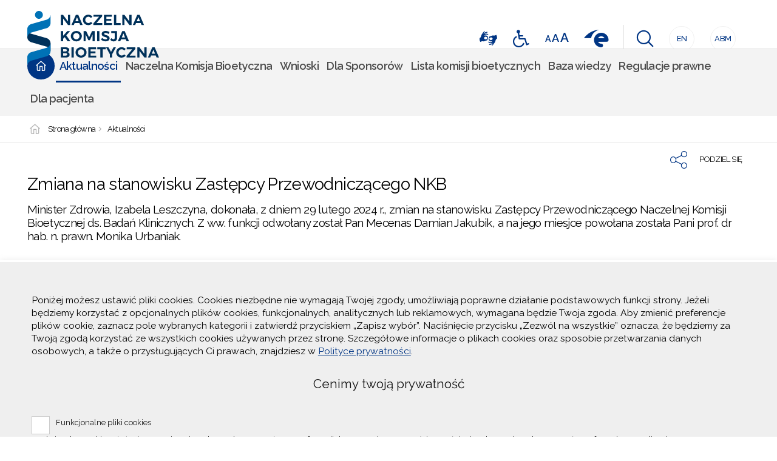

--- FILE ---
content_type: text/html; charset=UTF-8
request_url: https://nkb.gov.pl/nkb/aktualnosci/2533,Zmiana-na-stanowisku-Zastepcy-Przewodniczacego-NKB.html
body_size: 4806
content:
<!DOCTYPE html>
<html lang="pl">
<head>
  <meta charset="UTF-8"/>
  <meta name="description" content="Zmiana na stanowisku Zastępcy Przewodniczącego NKB - Aktualności "/>
  <meta name="keywords" content="Naczelna Komisja Bioetyczna "/>
  <meta name="robots" content="Index, Follow"/>
  <meta name="author" content="Naczelna Komisja Bioetyczna "/>
  <meta name="viewport" content="width=device-width, initial-scale=1.0" />

  <meta property="og:site_name" content="Naczelna Komisja Bioetyczna" />
  <meta property="og:title" content="Zmiana na stanowisku Zastępcy Przewodniczącego NKB" />
  <meta property="og:description" content="" />
  <meta property="og:type" content="article" />
  <meta property="og:image" content="https://nkb.gov.pl/dokumenty/zalaczniki/10/oryginal/10-7747.jpg" />
    
  <title>Zmiana na stanowisku Zastępcy Przewodniczącego NKB - Aktualności Naczelna Komisja Bioetyczna</title> 
  <link rel="canonical" href="https://nkb.gov.pl/nkb/aktualnosci/2533,Zmiana-na-stanowisku-Zastepcy-Przewodniczacego-NKB.html" />
  <link href="/dokumenty/szablonyimg/10-favicon.ico" rel="shortcut icon" />
  <link href="/script/mootools/cerabox/style/cerabox.css" type="text/css" rel="stylesheet" />
  <link href="/script/mootools/vlaCalendar/styles/vlaCal-v2.11.css" type="text/css" media="screen" rel="stylesheet" />
  <link href="/dokumenty/szablonyimg/10-animate.css" type="text/css" rel="stylesheet" />
  <link href="/dokumenty/szablony/dynamic/10/10-804.css?599fa6c8af" type="text/css" rel="stylesheet" />
  
                                  <script defer src="/dokumenty/szablonyimg/10-svgxuse.js"></script>
  <script src="/dokumenty/szablony/dynamic/10/10-795.js?v=0.24"></script>
  
 


<!-- Matomo -->
<script>
  var _paq = window._paq = window._paq || [];
  /* tracker methods like "setCustomDimension" should be called before "trackPageView" */
  _paq.push(['trackPageView']);
  _paq.push(['enableLinkTracking']);
  (function() {
    var u="https://abm-gov-pl.matomo.cloud/";
    _paq.push(['setTrackerUrl', u+'matomo.php']);
    _paq.push(['setSiteId', '6']);
    var d=document, g=d.createElement('script'), s=d.getElementsByTagName('script')[0];
    g.async=true; g.src='https://cdn.matomo.cloud/abm-gov-pl.matomo.cloud/matomo.js'; s.parentNode.insertBefore(g,s);
  })();
</script>
<!-- End Matomo Code -->

<!--[if lt IE 9]>
<script  src="/script/html5/html5shiv.js"></script>
<![endif]-->

</head>
<body class="bg loading zaloba-- greyscale--">

<!-- WCAG opcje -->
<ul class="nav">
	<li><a href="#menu">Przejdź do menu głównego</a></li>
	<li><a href="#wtxt">Przejdź do treści</a></li>
	<li><a href="/nkb/search">Przejdź do wyszukiwarki</a></li>
	<li><a href="/nkb/sitemap">Mapa strony</a></li>
</ul>
<!-- .WCAG opcje -->

<div class="loader"><div><span></span></div></div>
<div id="menu-scroll"></div>


<div id="page">
<!-- header -->
<header>
	
	<div class="inside">

		<div class="logo"><h1><a href="/" title="Strona główna"> <span class="hide">Naczelna Komisja Bioetyczna  Zmiana na stanowisku Zastępcy Przewodniczącego NKB - Aktualności</span></a></h1></div>
		
		<!-- header opcje -->
		<div id="header-opcje" class="">	
			<ul class="opcje">
			  <li class="mobileHide"><a href="https://tlumacz.migam.org/agencja-badan-medycznych " class="icon-deaf mobileHide"><span class="hide">Informacja dla osób głuchych</span></a></li>
              <li class="mobileHide"><a href="/nkb/wai" class="icon-wcag mobileHide"><span class="hide">Wersja kontrastowa</span></a></li>
				<li class="text-size mobileHide">
					<!-- font opcje -->
					<div id="text-size"><strong class="hide">Rozmiar czcionki</strong>
						<a href="#" title="Czcionka normalna" class="a tips" id="r_100"><span>czcionka normalna</span></a>
						<a href="#" title="Czcionka średnia" class="aa tips" id="r_120"><span>czcionka Średnia</span></a>
						<a href="#" title="Czcionka duża" class="aaa tips" id="r_140"><span>czcionka duża</span></a>
					</div>
					<!-- font opcje. -->
				</li>
				<li class="mobileHide"><a href="https://epuap.gov.pl/wps/portal" class="icon-epuap mobileHide"><span class="hide">epuap</span></a></li>
				<li class="line"><a href="/" class="icon-search" id="searchBtn"><span class="hide">Szukaj</span></a></li>
				<li class="shortcut mobileHide"><a href="/sbc/">EN <span class="hide" lang="en"> english version</span></a></li>
              <li class="shortcut mobileHide"><a href="/pl">ABM <span class="hide"> Naczelna Komisja Bioetyczna </span></a></li>
				<li class="mobileShow"><a href="#" class="icon-menu" id="mobileBtn"><span class="hide">Menu</span></a></li>		
			</ul>
		<div class="clear"></div>
		</div>
		<!-- header opcje. -->
		
		<!-- search -->
		<div id="search">
		<div class="hide"><h2>Wyszukiwarka</h2></div>
		<form action="/nkb/search" method="post">
		<fieldset>
			<legend>Wyszukiwarka</legend>
			<label for="szukajg">Wyszukiwarka</label>
			<input type="hidden" name="szukajw[1]" id="szukajw1o" value="1" />
			<input type="hidden" name="szukajw[2]" id="szukajw2o" value="1" />
			<input type="hidden" name="szukajw[3]" id="szukajw3o" value="1" />
			<input type="text" name="szukaj" id="szukajg" placeholder="wpisz szukaną frazę" value="" />
			<button type="submit" class="icon-search">Szukaj</button>
		</fieldset>
		</form>
		</div>
		<!-- search. -->
	</div>
			
		<div id="menu-wrapper">
			<!-- menu -->
			<div class="naglowek hide"><h2>Nawigacja</h2></div>
			<nav id="menu">
				<div class="inside">
					

<ul id="navmenu" class="mainmenu">
  <li><a href="/" class="icon-home"><strong class="hide">Strona główna</strong></a></li>
  			<li class="check">     
                    <a href="/nkb/aktualnosci" target="_top" class="check" id="click_waypoint_862"><strong><span>Aktualności</span></strong></a>
          					</li>
			<li class=" expand">     
                    <a href="/nkb/naczelna-komisja-bioetyczna" target="_top" class="" id="click_waypoint_863"><strong><span>Naczelna Komisja Bioetyczna</span></strong></a>
          							<ul>
							<li class="">     
                    <a href="/nkb/naczelna-komisja-bioetyczna/naczelna-komisja-bioetyczna" target="_top" class=" ">Naczelna Komisja Bioetyczna</a>
          					</li>
			<li class="">     
                    <a href="/nkb/naczelna-komisja-bioetyczna/lista-czlonkow-nkb" target="_top" class=" ">Lista członków NKB</a>
          					</li>
			<li class="">     
                    <a href="/nkb/naczelna-komisja-bioetyczna/biografie-czlonkow-nkb" target="_top" class=" ">Biografie członków NKB</a>
          					</li>
			<li class="">     
                    <a href="/nkb/naczelna-komisja-bioetyczna/ocena-etyczna-badania-kliniczn" target="_top" class=" ">Ocena etyczna badania klinicznego</a>
          					</li>
					</ul>
					</li>
			<li class=" expand">     
                    <a href="/nkb/wnioski" target="_top" class="" id="click_waypoint_864"><strong><span>Wnioski</span></strong></a>
          							<ul>
							<li class=" expand">     
                    <a href="/nkb/wnioski/wniosek-o-wpis-na-liste-komisj" target="_top" class=" ">Wniosek o wpis na Listę komisji uprawnionych</a>
          					</li>
			<li class="">     
                    <a href="/nkb/wnioski/bwniosek-o-wpis-do-bazy-eksper" target="_top" class=" ">Wniosek o wpis do bazy ekspertów</a>
          					</li>
			<li class="">     
                    <a href="/nkb/wnioski/awniosek-o-wpis-do-bazy-przeds" target="_top" class=" ">Wniosek o wpis do bazy przedstawicieli pacjentów</a>
          					</li>
					</ul>
					</li>
			<li class=" expand">     
                    <a href="/nkb/4dla-sponsorow" target="_top" class="" id="click_waypoint_865"><strong><span>Dla Sponsorów</span></strong></a>
          							<ul>
							<li class="">     
                    <a href="/nkb/4dla-sponsorow/oplaty" target="_top" class=" ">Opłaty</a>
          					</li>
			<li class="">     
                    <a href="/nkb/4dla-sponsorow/informacje-dotyczace-platnosci" target="_top" class=" ">Informacje dotyczące płatności oraz zwrotów</a>
          					</li>
			<li class="">     
                    <a href="/nkb/4dla-sponsorow/wysokosc-oplat-oraz-tytuly-prz" target="_top" class=" ">Wysokość opłat oraz tytuły przelewu</a>
          					</li>
					</ul>
					</li>
			<li class="">     
                    <a href="/nkb/lista-komisji-bioetycznych" target="_top" class="" id="click_waypoint_866"><strong><span>Lista komisji bioetycznych</span></strong></a>
          					</li>
			<li class=" expand">     
                    <a href="/nkb/baza-wiedzy" target="_top" class="" id="click_waypoint_867"><strong><span>Baza wiedzy</span></strong></a>
          							<ul>
							<li class="">     
                    <a href="/nkb/baza-wiedzy/wytyczne-przewodniczacego-nacz" target="_top" class=" ">Wytyczne Przewodniczącego Naczelnej Komisji Bioetycznej</a>
          					</li>
			<li class="">     
                    <a href="/nkb/baza-wiedzy/baza-szkolen-online-z-zakresu" target="_top" class=" ">Baza szkoleń online z zakresu badań klinicznych</a>
          					</li>
			<li class="">     
                    <a href="https://kcb.abm.gov.pl/" target="_top" class=" ">KRAJOWE CENTRUM BIOETYKI</a>
          					</li>
					</ul>
					</li>
			<li class=" expand">     
                    <a href="/nkb/7regulacje-prawne" target="_top" class="" id="click_waypoint_868"><strong><span>Regulacje prawne</span></strong></a>
          							<ul>
							<li class="">     
                    <a href="/nkb/7regulacje-prawne/przepisy-obowiazujacego-prawa" target="_top" class=" ">Przepisy obowiązującego prawa</a>
          					</li>
			<li class="">     
                    <a href="/nkb/7regulacje-prawne/regulamin-nkb" target="_top" class=" ">Regulamin NKB</a>
          					</li>
			<li class="">     
                    <a href="/nkb/7regulacje-prawne/zarzadzenia-przewodniczego-nkb" target="_top" class=" ">Zarządzenia Przewodniczego NKB</a>
          					</li>
					</ul>
					</li>
			<li class=" expand">     
                    <a href="/nkb/dla-pacjenta" target="_top" class="" id="click_waypoint_937"><strong><span>Dla pacjenta</span></strong></a>
          							<ul>
							<li class="">     
                    <a href="/nkb/dla-pacjenta/rejestr-organizacji-pacjenckic" target="_top" class=" ">Rejestr organizacji pacjenckich Rzecznika Praw Pacjenta</a>
          					</li>
			<li class="">     
                    <a href="/nkb/dla-pacjenta/otwarty-nabor-na-przedstawicie" target="_top" class=" ">Otwarty nabór na przedstawicieli pacjentów przy Naczelnej Komisji Bioetycznej</a>
          					</li>
			<li class="">     
                    <a href="/nkb/dla-pacjenta/-fundusz" target="_top" class=" ">Fundusz Kompensacyjny Badań Klinicznych</a>
          					</li>
					</ul>
					</li>
	</ul>				</div>
			</nav>
			<!-- menu. -->
	
		</div>
	
</header>
<!--  header. -->

<span id="wtxt"></span>

<div id="sciezka-navi"><div class="inside"><h3 class="hide">Aktualnie znajdujesz się na:</h3><div id="sciezka-naviMenu"><a href="#">Aktualności</a></div><ul id="breadcrumbs">
<li><a href="/nkb/">Strona główna</a></li>

	<li><span></span><a href="/nkb/aktualnosci">Aktualności</a></li>	

</ul></div></div>

<!--  content  -->
<main id="content" class="subpage">
  
  <section class="panel">
    <div class="inside">
      
                







<div class="fullscreen">
  
  <section class="txtArea">
    <article class="txt">
      
      <div class="head">
        <h2>Zmiana na stanowisku Zastępcy Przewodniczącego NKB</h2>              </div>
      
                      <p><span style="font-size:1.2em">Minister Zdrowia, Izabela Leszczyna,&nbsp;dokonała, z dniem 29 lutego 2024 r., zmian na stanowisku Zastępcy Przewodniczącego Naczelnej Komisji Bioetycznej ds. Badań Klinicznych. Z&nbsp;ww. funkcji odwołany został Pan Mecenas Damian Jakubik, a na jego miesjce powołana została Pani prof. dr hab. n. prawn. Monika Urbaniak.</span></p>
            	                  
      <div class="clear"></div>
            
      <div class="clear"></div>
      
      <div class="noprint">
              </div>
      
      <div class="buttony">
              </div> 
      
      <div class="clear"></div>
    </article>
    
    <section class="opcje-strony line" id="opcje-strony" class="line">
      <div class="hide"><h3>Opcje strony</h3></div>
      <div class="drukuj" id="drukuj">
        <ul>
          <li class="Left"><a href="#" onclick="history.go(-1);return false;" class="wstecz"><span>Powrót</span> <span class="hide">do poprzedniej strony</span></a></li>
          <li><a href="/nkb/aktualnosci/2533,Zmiana-na-stanowisku-Zastepcy-Przewodniczacego-NKB.print" class="print" target="_blank"><span>Drukuj</span> <span class="hide">tą stronę</span></a></li>
          <li><a href="/nkb/aktualnosci/2533,Zmiana-na-stanowisku-Zastepcy-Przewodniczacego-NKB.pdf" class="pdf"><span>Generuj PDF</span> <span class="hide">z tej stronie</span></a></li>   
        </ul>
      </div>
    </section>   
    
    <div class="clear"></div>
    <nav class="buttons">
      

	<div class="prev"><a href="/nkb/aktualnosci/2496,Pozostal-rok-na-dostosowanie-do-wymagan-rozporzadzenia-5362014-w-sprawie-badan-k.html" class="button inv">Poprzedni <span class="hide">Strona</span></a></div>
 

	<div class="next"><a href="/nkb/aktualnosci/2561,Kolejna-komisja-bioetyczna-uzyskala-wpis-do-Listy-komisji-bioetycznych-uprawnion.html" class="button">Następny <span class="hide">Strona</span></a></div>
    </nav>
    
        
  </section>
  
  <section class="drukuj share">		
    <div class="hide"><h3>Podziel się</h3></div>
      <div id="shareBtn"><a href="https://twitter.com/share" class="share"><strong>Podziel się</strong></a></div>
      <ul id="share">
        <li><a href="https://twitter.com/share" class="twitter"><span class="hide">Podziel się na Twitter</span></a></li>
        <li><a href="https://www.facebook.com/sharer/sharer.php?u=https://nkb.gov.pl/nkb/aktualnosci/2533,Zmiana-na-stanowisku-Zastepcy-Przewodniczacego-NKB.html" class="facebook"><span class="hide">Lubię to Facebook - podziel się</span></a></li>
        <li><a href="/nkb/notify/2533,dok.html?poz=aktualnosci&amp;drukuj=window" class="polec ceraExternalBox"><span>Powiadom</span> <span class="hide">o tej stronie</span></a></li>
      </ul>
    <div class="clear"></div>
  </section>
  
  <aside class="dodatki">   
      </aside>
  
  
  <div class="clear"></div>
</div>



            
      <div class="clear"></div>
    </div>
  </section>
</main>
<!--  content. -->
<!-- foot  -->
<footer>
<div class="inside">
	<div class="content">
		<div class="xrow">
		
		<div class="x3 x-md">
				<div class="adres">
					<div class="logo"></div>
				</div>
			<div class="clear"></div>
		</div>
		
		<div class="x3">
			<h3 class="hide">Opcje dodatkowe</h3>
			<div class="footer-menu">
				

<ul>
  <li><a href="/nkb/aktualnosci" target="_top" class="check ">Aktualności</a>
  </li>
<li><a href="/nkb/naczelna-komisja-bioetyczna" target="_top" class=" ">Naczelna Komisja Bioetyczna</a>
  </li>
<li><a href="/nkb/wnioski" target="_top" class=" ">Wnioski</a>
  </li>
<li><a href="/nkb/4dla-sponsorow" target="_top" class=" ">Dla Sponsorów</a>
  </li>
<li><a href="/nkb/lista-komisji-bioetycznych" target="_top" class=" ">Lista komisji bioetycznych</a>
  </li>
<li><a href="/nkb/baza-wiedzy" target="_top" class=" ">Baza wiedzy</a>
  </li>
<li><a href="/nkb/7regulacje-prawne" target="_top" class=" ">Regulacje prawne</a>
  </li>
<li><a href="/nkb/dla-pacjenta" target="_top" class=" ">Dla pacjenta</a>
  </li>
</ul>
<br/>
			</div>
			<div class="clear"></div>
		</div>
		<div class="x3">
				<div class="adres">
					<h3>Naczelna Komisja Bioetyczna </h3>
					<p class="icon-marker">00-801 Warszawa<br/>
ul. Chmielna 69</p>
                    <p class="icon-phone"><a href="tel:22 718 34 14">tel.: 22 718 34 14</a><br/><a href="tel:+48 22 4688711">fax: +48 22 4688711</a></p>
                  	<p class="icon-phone">Dyżur telefoniczny:<br/>
Wtorek – Czwartek 9:00 – 14:00</p>
                  	<p class="icon-mail"><a href="mailto:sekretariat@nkb.gov.pl">sekretariat@nkb.gov.pl</a></p>
					<p class="icon-info">NIP: 5252783949<br/>
REGON: 382836515  </p>
				</div>
			<div class="clear"></div>
		</div>
		<div class="x3">
				<div class="adres">
					<h3>Kontakt dla mediów</h3>
                  <p class="icon-info"><a href="https://nkb.gov.pl/nkb/wolnytekst/2204,Inspektor-Ochrony-Danych.html">Inspektor Ochrony Danych</a></p>
					<div class="clear"></div>
				</div>
			
          
				<div class="footer-menu">
					<ul>
						<li><a href="https://nkb.gov.pl/nkb/wolnytekst/2248,Polityka-prywatnosci.html" class="icon-ok2">Polityka prywatności</a></li>
                      <li><a href="https://abm.gov.pl/pl/wolnytekst/756,Deklaracja-dostepnosci.html" class="icon-doc">Deklaracja dostępności</a></li>
						<li><a href="" class="icon-info">Zgłaszanie naruszeń</a></li>
					</ul>
				</div>
		</div>
		<div class="clear"></div>
		</div>
		<div class="clear"></div>
	</div>
</div>
</footer>
<!-- foot.  -->

<div class="clear"></div>
</div>


<!-- GoToTop  -->
<div id="back-to-top"><a href="#page"><span>do góry</span></a></div>
<!-- GoToTop  .-->

<script>
window.addEvent('domready', function(){ 
	$('cookiesBoxItem').load('/nkb/cookies/form,Polityka-plikow-cookies.ajax');
});
</script>
<div class="cookiesBox"><div class="cookiesBoxItem" id="cookiesBoxItem"></div></div>
  
  
</body>
</html><!-- 0.020977 / WebAdministrator (19.01.2026 16:56) //--><!-- GZIP Buffer //-->

--- FILE ---
content_type: text/html; charset=UTF-8
request_url: https://nkb.gov.pl/nkb/cookies/form,Polityka-plikow-cookies.ajax
body_size: 1273
content:
<script>
function CheckAllboxes() {
	var zmienna = document['cookieform'];
	for (var i=0;i<zmienna.elements.length;i++)
	{
		var e = zmienna.elements[i];
		if (e.type=='checkbox')
			e.checked = true;
	}
	zmienna.submit();
}
</script>

<article class="margin_b20 _mb-2">Poniżej możesz ustawić pliki cookies. Cookies niezbędne nie wymagają Twojej zgody, umożliwiają poprawne działanie podstawowych funkcji strony. Jeżeli będziemy korzystać z opcjonalnych plików cookies, funkcjonalnych, analitycznych lub reklamowych, wymagana będzie Twoja zgoda. Aby zmienić preferencje plików cookie, zaznacz pole wybranych kategorii i zatwierdź przyciskiem „Zapisz wybór”. Naciśnięcie przycisku „Zezwól na wszystkie” oznacza, że będziemy za Twoją zgodą korzystać ze wszystkich cookies używanych przez stronę. Szczegółowe informacje o plikach cookies oraz sposobie przetwarzania danych osobowych, a także o przysługujących Ci prawach, znajdziesz w  <a href="https://nkb.gov.pl/nkb/wolnytekst/2248,Polityka-prywatnosci.html" target="_blank">Polityce prywatności</a>.</article>

<div class="forms reset">
	<form method="post" action="https://nkb.gov.pl/nkb/cookies/form,Polityka-plikow-cookies.html" id="formularz" name="cookieform">
		<input type="hidden" name="formcheck" value="1"/>
		<fieldset>
		<legend>Cenimy twoją prywatność</legend>
		 
		<ins><div class="form_input"><div class="checkbox"><input type="checkbox" name="cookie[technical]" id="technical" value="1"   aria-describedby="cookietechnical" />  <label for="technical">Funkcjonalne pliki cookies</label></div></div></ins>
		<ins><div class="form_text" id="cookietechnical"><p>Funkcjonalne cookies, służą do zapamiętania wybranych przez Państwa preferencji dotyczących prywatności, wypełnienia udostępnionych przez Państwa formularzy on-line, itp.</p>

<p>&nbsp;</p>
</div></ins>
		 
		<ins><div class="form_input"><div class="checkbox"><input type="checkbox" name="cookie[reklamowe]" id="reklamowe" value="1"   aria-describedby="cookiereklamowe" />  <label for="reklamowe">Reklamowe pliki cookies</label></div></div></ins>
		<ins><div class="form_text" id="cookiereklamowe"><p>Te pliki wykorzystywane są przez serwis YOUTUBE, celem tych plików jest zbieranie preferencji użytkownika związanych z odtwarzaniem filmów . Więcej na ten temat przeczytasz w <strong><a href="https://policies.google.com/privacy?gl=de" target="_blank">Polityce prywatności Google</a></strong>.</p>
</div></ins>
		
		</fieldset>
		<ins class="submit"><input id="save" type="button" value="Zezwól na wszystkie" onClick="CheckAllboxes(); return false;" class="allow_all" /> <input id="save" type="submit" value="Zapisz wybór" class="save_selection" /></ins>
	</form>
</div><!-- GZIP Buffer //-->

--- FILE ---
content_type: text/css
request_url: https://nkb.gov.pl/dokumenty/szablony/dynamic/10/10-804.css?599fa6c8af
body_size: 35068
content:
@import url('https://fonts.googleapis.com/css?family=Raleway:300,400,500,600,700&amp;display=swap&amp;subset=latin-ext');
@import url('/img/forum/forum.css');
@import url('/img/kursy/trainings.css');

/* ikonki */
@font-face {
	font-family: 'abm';
	src:
		url('/ftp/layout/icons/abm.woff') format('woff'),
		url('/ftp/layout/icons/abm.woff2') format('woff2'),
		url('/ftp/layout/icons/abm.ttf') format('truetype');
	font-weight: normal;
	font-style: normal;
}


:root {
 --font: "Raleway";
 --font-icon: "abm";
 --color-main: #bc0000;
 --color-grey: #888;
 --color-dark-grey: #313131;
 --color-light-grey: #efefef;
 --color-text: #111;
 --color-light-text: #7e7c7d;
 --color-green: #267c01;
 --color-red: #ca0000;
 --color-black: #111;
 --color-white: #fff;
 --color-yellow: #ffcc33;
 --color-facebook: #3a559f;
 --color-youtube: #ea412c;
 --color-twitter: #50abf1;
 --color-linkedin: #0077b5;
 --color-instagram: #555;
 --gradient: linear-gradient(180deg, rgba(31,75,148,1) 0%, rgba(0,111,53,1) 100%);
 --gradient-left: linear-gradient(90deg, rgba(0,0,0,0.85) 0%, rgba(0,0,0,0) 100%);
 --gradient-right: linear-gradient(270deg, rgba(0,0,0,0.85) 0%, rgba(0,0,0,0) 100%);
 --gradient-top: linear-gradient(180deg, rgba(0,0,0,0.55) 0%, rgba(0,0,0,0) 100%);
 --gradient-bottom: linear-gradient(0deg, rgba(0,0,0,0.55) 0%, rgba(0,0,0,0) 100%);
 --gradient-light: linear-gradient(180deg, rgba(255,255,255,0) 0%, rgba(255,255,255,0.6) 100%);
 --gradient-light-left: linear-gradient(90deg, rgba(255,255,255,0.55) 0%, rgba(255,255,255,0) 100%);
 --gradient-light-right: linear-gradient(270deg, rgba(255,255,255,0.55) 0%, rgba(255,255,255,0) 100%);
 --border-radius: 1px;
 --border-radius-button: 1px;
 --box-shadow: 0 0 10px rgba(160,160,160,0.2);
 --box-shadow-hover: 0 0 10px rgba(160,160,160,0.6); 
 --text-shadow: 0 0 20px rgba(255,255,255,1), 0 0 15px rgba(255,255,255,0.8), 1px 1px 0px rgba(255,255,255,0.9);
 --text-dark-shadow: 0 0 20px rgba(0,0,0,1), 0 0 15px rgba(0,0,0,0.8), 1px 1px 0px rgba(0,0,0,0.9);
 --vcenter: translate(0,-50%);
 --hcenter: translate(-50%,0);
 --center: translate(-50%,-50%);
}


html,body { font-family:"Raleway",sans-serif; font-style:normal; font-weight:normal; color:#010101; text-decoration:none; font-size:0.90em; letter-spacing:-0.05em; line-height:1em; margin:0; padding:0; }
html { background-color:#fff; height:100%; }
body.bg { background-color:#fff; }

/* zaloba*/
body.greyscale header,
body.greyscale #content,
body.greyscale .newsscroller,
body.greyscale #topnews,
body.greyscale footer { 
  filter: gray; /*IE 6-9 */
  -ms-filter:progid:DXImageTransform.Microsoft.BasicImage(grayscale=1);
  filter:progid:DXImageTransform.Microsoft.BasicImage(grayscale=1);
  -webkit-filter: grayscale(100%); /* Chrome 19+, Safari 6+, Safari 6+ iOS */
  -ms-filter: grayscale(100%);
  -moz-filter: grayscale(100%);
  -o-filter: grayscale(100%);
}
body.zaloba .logo h1 a:before,body.zaloba header .txtLogo a:before  { position:absolute; top:0; right:0px; z-index:2; font-family:abm; content:"\e180"; color:#000; font-size:2rem; line-height:1em; padding:0;}
body.zaloba .logo h1 a:link,body.zaloba .logo h1 a:visited { background-position:0 center; background-size:80% auto; }
body.zaloba header .txtLogo a { padding:0 40px 0 0;} 

#page { position:relative; display:block; padding:0; margin:0 auto; width:auto; overflow:visible; z-index:1;background-color:#fff; }
.inside { position:relative; width:1420px; margin:0 auto; box-sizing:border-box; }

/* header */
header { position:relative; display:block; padding:0; margin:0; height:190px; width:100%; overflow:visible; border-bottom:1px solid #f3f3f3; z-index:3; transition-duration:1s; }
header .inside { height:100%; }
header.noMenu { height:125px;}

header .logo { position:absolute; top:18px; left:0;  display:block; padding:0; margin:0; width:280px; height:90px; text-align:left; z-index:2; overflow:hidden; box-sizing:border-box; transition-duration:1s; }
.logo h1 { position:relative; display:block; height:100%; margin:0; padding:0; font-size:1.2em; line-height:1.3em; text-decoration:none;font-weight:normal; text-shadow:2px 2px 2px #000;}
.logo h1 span { display:block; font-size:0.9em;}
.logo h1 a:link,.logo h1 a:visited { position:relative; display:block; z-index:1; padding:0; width:100%; height:100%; box-sizing:border-box; background-image:url("/dokumenty/szablonyimg/10-logo.svg"); background-repeat:no-repeat; background-position:left top; background-size:auto 100%; transform:translate3d(0,0,0); transition-duration:1s; font-family:"Raleway",sans-serif; font-size:1em; line-height:1em; color:#fff; text-align:center; text-decoration:none; font-weight:500;}
.logo h1 a:hover,.logo h1 a:focus { text-decoration:none; transition-duration:1s;} 

header .slogan { position:absolute; top:18px; left:300px; display:block; padding:10px 0 0 2em; margin:0; border-left:1px solid #ccc; width:400px; height:90px; text-align:left; z-index:2; overflow:hidden; box-sizing:border-box; transition-duration:1s; }
.slogan { position:relative; display:block; height:100%; margin:0; padding:0; font-size:1.9em; line-height:1.3em; text-decoration:none; font-weight:600; font-style:italic; color:#003584;  }
.slogan span { display:block; font-size:0.6em; font-style:normal; text-transform:uppercase; color:#9e9e9e;}

/* menu */
#menu { position:absolute; bottom:0; left:0; display:inline-block; padding:0; margin:0 auto; width:100%; z-index:1;border-top:1px solid rgba(225,225,225,1); background:rgba(243,243,243,1); transition-duration:1s;}
#menu:before { content:""; opacity:0;  position:absolute; top:0; left:0; display:block; padding:0; margin:0; width:100%; height:100%; overflow:hidden; z-index:0; }
#menu .inside { display:block; height:100%; padding:0 5px; box-sizing:border-box; }

#menuCategoryPlaceholder { position:relative; display:block; padding:0; margin:0; z-index:3; transition-duration:1s;}
#menuCategoryBtn { position:absolute; top:0; left:0; display:none; padding:0; margin:0; z-index:1; border:0; width:auto; height:auto; text-align:center; }
#menuCategoryBtn a { display:block; font-size:1em; line-height:1em; color:#000; text-align:center; background:#eaeaea; border-radius:100%; padding:1em; text-decoration:none; white-space:nowrap; }
#menuCategoryBtn a:hover,#menuCategoryBtn a:focus { color:#fff; background:#003584;}
#menuCategoryBtn a:before { font-family:abm; content:"\e10b"; font-size:2em; line-height:1em; display:inline-block; vertical-align:text-bottom; margin:0; vertical-align:middle; }
#menuCategoryBtn.active a:before { content:"\e109"; }
#menuCategoryBtn a strong { margin-left:10px; }
#menuCategory { display:block; position:relative; padding:0; box-sizing:border-box; }
/*fix */
.topnews.article #menuCategoryPlaceholder { top:auto; bottom:0;}
.topnews.article #menuCategoryBtn { top:auto; bottom:0;}

#menu-scroll { position:fixed; top:0; left:0; display:block; padding:0; box-sizing:border-box; margin:0; height:auto; width:100%; text-align:left; z-index:99; display:none;}
#menu-scroll #menu { top:0; height:70px; background:rgba(255,255,255,0.8);}
#menu-scroll ul.mainmenu { text-align:center; }
#menu-scroll ul.mainmenu li:nth-child(6) { margin-left: auto; }

/* wcag opcje */
ul.nav { position:absolute; top:2px; left:2px; margin:0; padding:0; list-style:none outside none; }
ul.nav a {position:absolute; left:-9000em; padding:5px 10px; display:inline; font-size:1.2em; text-align:center; text-decoration:none; width:150px; z-index:2;}
ul.nav a:hover, ul.nav a:focus, ul.nav a:active { position:absolute; top:0; left:0; background:#d20a2b; border:2px solid #fff; color:#fff; }

/* header opcje */
#header-opcje { position:absolute; top:40px; right:0; display:block; padding:0; width:99%; height:30px; box-sizing:border-box; text-align:right; z-index:1; }
#footer-opcje { position:relative; display:block; padding:5px 0; width:auto; box-sizing:border-box; text-align:left; width:auto; z-index:0; }
ul.opcje { position:relative; display:inline-block; padding:0; margin:0; list-style-type:none; list-style-image:none; width:auto; text-align:right;}
ul.opcje li { position:relative; display:inline-block; margin:0; margin-right:1.8em; padding:0; vertical-align:middle; text-align:center; list-style:none; }
ul.opcje li.line { border-left:1px solid #e1e1e1; padding-left:20px; }
ul.opcje.pion li { margin:0 0 0.5em 0; display:block; vertical-align:middle; text-align:left; list-style:none; }
ul.opcje.pion li a, ul.opcje.pion li a:visited { text-align:left; white-space:nowrap; }
ul.opcje.pion li a[class^="icon-"]:before, ul.opcje.pion li a[class*=" icon-"]:before { margin:0 10px 0 0; }
ul.opcje li:last-child { margin:0; }
ul.opcje i { font-style:normal; color:#fff;}
ul.opcje strong { display:inline-block; padding:0; margin-left:5px; font-size:1rem; font-weight:normal; text-align:left;}
ul.opcje li a,ul.opcje li a:visited { font-family:"Raleway",sans-serif; font-size:1em; line-height:0.9em; color:#fff; text-decoration:none; font-weight:500; text-transform:none; text-align:center; position:relative; padding:0; margin:0; display:block; }
ul.opcje li a:hover,ul.opcje li a:active,ul.opcje li a:focus,ul.opcje li a.active { color:#000; text-decoration:none; transition-duration:0.6s;}
ul.opcje li a:hover strong,ul.opcje li a:active strong,ul.opcje li a:focus strong { text-decoration:underline;}
ul.opcje li a[class^="icon-"], ul.opcje li a[class*=" icon-"] { }
ul.opcje li a[class^="icon-"]:before, ul.opcje li a[class*=" icon-"]:before { position:relative; display:inline-block; margin:0; font-size:2rem; line-height:45px; font-family:abm; color:#003584; text-align:center; text-decoration:none; vertical-align:middle; transition-duration:0.6s;}
ul.opcje li.noBg a[class^="icon-"]:before, ul.opcje li.noBg a[class*=" icon-"]:before { background-color:transparent; color:#003584;}
ul.opcje li a:hover[class^="icon-"]:before, ul.opcje li a:hover[class*=" icon-"]:before { text-decoration:none; color:#000; transition-duration:0.6s;}
ul.opcje li a.active[class^="icon-"]:before, ul.opcje li a.active[class*=" icon-"]:before { content:"\e109"; color:#000; transition-duration:0.6s;} 
ul.opcje li a span, ul.opcje li span { position:relative; display:inline-block; padding:0; margin:0; width:auto; vertical-align:calc(50%); overflow:hidden; }
ul.opcje li.shortcut { margin-top:0; width:40px; height:40px; border-radius:100%; border:1px solid #f1f1f1; overflow:hidden; }
ul.opcje li.shortcut a { line-height:40px; padding:0 0.4em; color:#003584; }
ul.opcje li.shortcut a:hover,ul.opcje li.shortcut a:active,ul.opcje li.shortcut a:focus { color:#fff; background:#003584; transition-duration:0.6s;}
ul.opcje li.text-size { min-width:30px; white-space:nowrap; }
ul.opcje li.text-size strong{ font-size:1.1em}
ul.opcje.LeftSide { float:left; width:40%; text-align:right;}
ul.opcje.RightSide { float:right; width:40%; text-align:left;} 
/* font opcje */
#text-size { position:relative; display:inline-block; padding:0; margin:0; z-index:1; } 
#text-size a { position:relative; display:inline-block; padding:0; margin:0; text-decoration:none; color:#003584; }
#text-size a:hover:before ,#text-size a:focus:before,#text-size a.check { color:#000;}
#text-size a span { position:absolute; top:-100em !important; left:-100em !important; width:1px; height:1px; text-indent:-1000em; }
#text-size a:before { font-family:'Raleway',sans-serif; content:'A'; line-height:45px; font-weight:600; }
#text-size a.a:before {font-size:1.1em; }
#text-size a.aa:before{ font-size:1.4em; }
#text-size a.aaa:before {font-size:1.6em; }

/* search */
#search { display:none; position:absolute; top:80px; right:0; width:300px; padding:0; box-sizing:border-box; background-color:#fff;; font-size:1em; line-height:1.2em; z-index:4; }
#search form { position:relative; border:0; overflow:visible; width:100%; height:40px; margin:0; float:none; }
#search fieldset { position:relative; border:2px solid #eaeaea; overflow:visible; height:100%; width:100%; background:transparent; padding:0.3em; box-sizing:border-box; text-align:left; margin:0; }
#search fieldset legend, #search label { position:absolute; top:-100em; left:-100em; width:1px; height:1px; text-indent:-1000em; }
#search input[type=text] { position:relative; padding:.3em 60px .3em .2em; vertical-align:middle; width:100%; box-sizing:border-box; line-height:normal !important; display:inline-block; overflow:hidden; border:0; background:transparent; color:#969696; font-size:1.1rem; font-family:"Raleway",sans-serif; font-weight:normal; text-align:left; }
#search input[type=submit],#search button { position:absolute; top:0; right:0; display:block; width:40px; height:40px; border-radius:100%; padding:0; border:0; border-left:1px solid #fff; overflow:hidden; text-indent:-100em; cursor:pointer; background:transparent; color:#003584; transition-duration:0.6s;}
#search input[type=submit]:before ,#search button:before{ position:absolute; top:0; right:0; width:100%; text-indent:0; font-size:1.8em; line-height:1.5em; }
#search input[type=submit]:hover,#search input[type=submit]:focus,#search button:hover,#search button:focus { color:#fff; background-color:#003584;transition-duration:0.6s; }

/* contact */
.contact { position:fixed; top:80px; left:-1px; width:50px; height:auto; z-index:10; opacity:1; transition-duration:1s; }
.contact a:link,.contact a:visited { position:relative; display:block; margin-top:1px; width:100%; height:60px; background:#003584; color:#fff; border:1px solid #003584; text-decoration:none; }
.contact a:before { font-family:abm; color:#fff; position:absolute; font-size:1.6em; line-height:1em; position:absolute; top:0.3em; left:0; width:100%; text-align:center; }
.contact a span{ position:absolute; bottom:1.2em; display:block; font-family:'Raleway',sans-serif; font-size:0.7em; line-height:0.9em; width:100%; text-align:center;}
.contact a:hover,.contacta:focus { background:#fff; color:#003584; }
.contact a:hover:before,.contact a:focus:before { color:#003584;}

/* sciezka */
#sciezka-navi { position:relative; display:block; text-align:left; padding:1em 0; margin:0; border-bottom:1px solid #eaeaea; z-index:0; color:#b8b8b8; font-size:1em; line-height:1em; background:#fff; }
#sciezka-navi h3 { display:inline-block; font-family:'Raleway',sans-serif; font-size:1em; line-height:1.2em; color:#b8b8b8; margin:0 0.5em 0 0; }
#sciezka-navi ul { position:relative; display:inline-block; padding:3px 0 0 30px; margin:0; list-style-type:none; list-style-image:none; width:auto; vertical-align:baseline; }
#sciezka-navi ul:before { position:absolute; left:0; top:calc(50% - 7px); width:25px; height:25px; display:block; margin:0; content:"\e10a"; font-size:1.2rem; line-height:1em; font-family:abm; color:#b8b8b8; text-align:center; text-decoration:none; transition-duration:0.6s;}
#sciezka-navi ul li { position:relative; float:left; display:block; display:inline; margin:0; margin-left:0.3em; padding:0; border:0; text-align:center;list-style:none; }
#sciezka-navi a:link,#sciezka-navi a:visited { display:inline-block; font-size:1em; line-height:1em; padding:0 0 0 1.2em; color:#000; font-weight:normal; text-decoration:none; }
#sciezka-navi a:hover,#sciezka-navi a:active,#sciezka-navi a:focus {color:#000; text-decoration:underline; }
#sciezka-navi a:before { font-family:abm; content:"\e101"; font-size:0.6em; line-height:1.2em; color:#b8b8b8; text-decoration:none; position:absolute; top:0.1em; left:0;text-align:left; }
#sciezka-navi ul li:first-child a:before { content:""; }
#sciezka-navi ul li:first-child a { padding:0; }
/* sciezka mobile */
#sciezka-navi #sciezka-naviMenu { position:relative; display:none; padding:0; margin:0; z-index:5; border:1px solid #f1f1f1; }
#sciezka-navi #sciezka-naviMenu a:link,#sciezka-navi #sciezka-naviMenu a:visited { position:relative; display:block; font-size:1em; line-height:1em; color:#000; text-decoration:none; padding:1em 1em 1em 2em; }
#sciezka-navi #sciezka-naviMenu a:before { display:inline-block; top:auto; font-family:abm; font-size:1em; line-height:1em; color:#003584; content:"\e104"; vertical-align:middle; }

/* content */
#topnews,.topnews {position:relative; display:block; margin:0 auto 0 0; width:100%; min-height:200px; padding:0; overflow:visible; text-align:left; font-size:1em; background-repeat:no-repeat;background-position:center center; background-size:cover; z-index:1; }
#topnews { margin:0 auto 0 auto; transition-duration:3s;}
.topnews.article { min-height:500px; }

/* header img */
.headerImg { position:relative; display:block; padding:0; margin:0 auto; width:100%; height:30vh; border-top:1px solid #fff; overflow:hidden; background-repeat:no-repeat; background-attachment:scroll; background-size:cover; z-index:0; }
.headerImg  .img { display:block; padding:0; margin:0 auto; width:100%; height:100%; overflow:hidden; background-repeat:no-repeat; background-attachment:fixed; background-size:cover; z-index:0;  }
.headerImg:after{ content:""; position:absolute; top:0; left:0; z-index:1; padding:0; width:100%; height:100%; margin:0; padding:0;
background: rgb(0,0,0);
background: linear-gradient(0deg, rgba(0,0,0,0) 0%, rgba(0,0,0,0.4) 100%); }
.headerImg img { position:relative; display:block; padding:0; margin:0; width:100%; height:auto;}
/* header naglowek */
.tophead { position:absolute; top:50%; left:50%; z-index:2; transform:translate(-50%,-50%);-webkit-transform:translate(-50%,-50%);-ms-transform:translate(-50%,-50%); width:80%; padding:0; margin:0; }
.tophead .naglowek { margin:0;}
.tophead h2 { font-family:'Raleway',sans-serif; font-size:2em; line-height:1.2em; color:#000; text-align:center; margin:0; }
.tophead h3 { font-family:'Raleway',sans-serif; font-size:2em; line-height:1.2em; color:#fff; text-align:center; margin:0.5em 0;}

#content { position:relative; display:block; padding:0 0 25px 0; margin:0 auto; overflow:visible; z-index:1; }
#content.img { background-repeat:no-repeat; background-attachment:fixed; background-size:cover; }
#content.main { margin-top:0 }

/*efekt wyczernienia po najechaniu na menu*/
#topnews:before,#content:before { position:absolute; content:""; top:0; left:0; display:block; margin:0; width:100%; height:100%; z-index:-1; border:0; background:rgba(0,0,0,0); -moz-transition-duration:0.6s;-webkit-transition-duration:0.6s;-o-transition-duration:0.6s;-ms-transition-duration:0.6s;transition-duration:0.6s; }
.is_hover #topnews:before ,.is_hover #content:before { z-index:2; background:rgba(255,255,255,0.7); -moz-transition-duration:0.6s;-webkit-transition-duration:0.6s;-o-transition-duration:0.6s;-ms-transition-duration:0.6s;transition-duration:0.6s; }

/* str glowna */
.panel { position:relative; overflow:visible; padding:4em 0; margin:0 auto; z-index:0; clear:both; }
.panel.img { background-repeat:no-repeat; background-attachment:fixed; background-size:cover; background-position:top center; margin:0 auto;}
.panel.noMargin { margin:0 auto; }
.panel.noPadding { padding:0; }
.panel.padding { padding:3em; }
.panel.line .inside { border-top:2px solid #003584;}
.panel.cut { margin:-60px auto; padding: 60px 0; -webkit-clip-path: polygon(0 0, 100% 6%, 100% 94%, 0 100%); clip-path: polygon(0 0, 100% 6%, 100% 94%, 0 100%); z-index:2;}
.panel.half:after { content:""; position:absolute; bottom:0; left:0; z-index:-1; width:100%; height:50%; background:#fff;}

.panel.dark.mask:before {content:""; position:absolute; top:0; left:0; width:100%; height:100%; background:rgba(34,34,34,0.35); }
.panel.dark.mask.half:before { height:50%; }
.panel.light.mask:before {content:""; position:absolute; top:0; left:0; width:100%; height:100%; background:rgba(255,255,255,0.75); }
.panel.light.mask.half:before { height:50%; }
.panel.light { background-color:#f8f8f8;}
.panel.dark { background-color:transparent; }

.panel.bg1 { background-image:url("/dokumenty/szablonyimg/10-bg-1.jpg");}
.panel.bg4 { background-image:url("/dokumenty/szablonyimg/10-bg-2.jpg");}
.panel.bg5 { background-image:url("/dokumenty/szablonyimg/10-bg-3.jpg");}
.panel.bg2:after { content:""; position:absolute; z-index:-1; top:0; left:0; width:100%; height:100%; background-image:url("/dokumenty/szablonyimg/10-bg-2.png"); background-repeat:repeat; background-position:center center; }
.panel.bg2:before { content:""; position:absolute; z-index:-1; top:0; left:0; width:100%; height:100%; background:rgb(43,43,43); background: linear-gradient(127deg, rgba(43,43,43,1) 0%, rgba(61,101,127,1) 47%, rgba(43,43,43,1) 100%); }
.panel.bg3 {  }
.panel.bg3:after { content:""; position:absolute; z-index:-1; top:0; left:0; width:100%; height:100%; background-image:url("/dokumenty/szablonyimg/10-bg-3.png"); background-repeat:repeat; background-position:center center; }
.panel.bg3:before { content:""; position:absolute; z-index:-1; top:0; left:0; width:100%; height:100%; background:#3d657f; background:linear-gradient(145deg, #999 0%, #000 100%) }

.panel ._100vh { padding:0; height:100vh; min-height:850px;}
.panel ._80vh { padding:0; height:80vh; min-height:700px;}
.panel ._60vh { padding:0; height:60vh; min-height:500px;}

div[class^="x"].line,div[class*=" x"].line { position:relative; padding-left:40px;}
div[class^="x"].line:before,div[class*=" x"].line:before { content:""; position:absolute; bottom:0; left:0; width:2px; height:calc(100% - 60px); border-left:2px solid #e2e2e2; }

/* podstrona ogolna */
.subAside { float:left; overflow:visible; padding:0; margin:0; box-sizing:border-box; z-index:1; width:24%;}
.subContent { position:relative; float:right; overflow:visible; padding:2em; margin:0; box-sizing:border-box; background:rgba(255,255,255,0.99); z-index:0; width:75%; }
.full .subContent,.full .subAside { width:100%; float:none;}

/* foot */
footer { position:relative; padding:0; margin:0 auto; text-align:center; width:auto; min-height:200px; border-top:1px solid #ddd; background-color:#f3f3f3; }
footer  *, footer h3, footer a:link { color:#000 }
footer a:hover { color:#575757; }
footer .inside { padding:80px 0; }
footer h3 { position:relative; font-family:'Raleway', serif; font-size:1.5em; line-height:1.2em; font-weight:600; color:#4b4b4b; text-align:left; padding:0; margin:0 0 1.5em 0; border:0; }
footer h3:before { position:absolute; bottom:-1em; left:0; display:block; content:''; width:100%; height:1px; background:#e1e1e1; text-align:left; z-index:2; }
footer .goDown { bottom:auto; top:-30px; }

.adres { position:relative; padding:0; margin:0 auto 0; width:auto; z-index:1; text-align:center; } 
.adres.up {  margin:-100px auto 0;}
.adres .logo { position:relative; display:inline-block; margin:0; width:250px; height:100px; z-index:1; border:0; background-position:0 0; background-size:100% auto; background-repeat:no-repeat; box-sizing:border-box; }
.adres .logo { background-image:url("/dokumenty/szablonyimg/10-logo.svg"); }
.adres strong { font-family:'Raleway', serif; font-size:1.2em; line-height:1em; color:#000; text-align:center; font-weight:700; display:block; margin:20px 0 0.2em 0;}
.adres strong span { font-size:1.4em; line-height:1em; font-weight:600; display:block; margin:0.2em 0 0 0;}
.adres p { position:relative; overflow:hidden; padding:0; margin:0.8em auto; text-align:left; display:block; font-weight:400;  } 
.adres p { font-family:'Raleway',serif; font-size:1.3em; line-height:1.2em; color:#000; overflow:visible;}
.adres p a { color:#000; margin:0; text-decoration:undeline;}
.adres p a:hover, .adres p a:focus {color:#003584;}
.adres p[class^="icon-"]:before, .adres p[class*=" icon-"]:before { font-family:abm; position:absolute; left:0; top:50%; transform:translate(0,-50%);-webkit-transform:translate(0,-50%);-ms-transform:translate(0,-50%);
 font-size:2rem; line-height:2rem; display:block; color:#003584; }
.adres p[class^="icon-"], .adres p[class*=" icon-"] { padding:1em 0 1em 4rem; }

.footer-opcje { position:relative; padding:0; margin:0; text-align:left; }
.footer-opcje ul.opcje { position:relative; top:auto; right:auto; padding:0; margin:0; list-style-type:none; list-style-image:none; width:auto; text-align:left;}
.footer-opcje ul.opcje li { margin:0 0 2.5em 0; padding:0; float:none; display:inline-block; text-align:left;}
.footer-opcje ul.opcje strong { display:inline-block; padding:0 0 0 1em; margin:0; font-weight:normal; text-align:left;}
.footer-opcje ul.opcje li a:link,.footer-opcje ul.opcje li a:visited { text-align:left; white-space:nowrap; color:#fff; font-size:1.2em;  }
.footer-opcje ul.opcje li a:hover,.footer-opcje ul.opcje li a:focus { color:#003584; text-decoration:underline;  }
.footer-opcje ul.opcje li a:link[class^="icon-"]:before, .footer-opcje ul.opcje li a:link[class*=" icon-"]:before,
.footer-opcje ul.opcje li a:visited[class^="icon-"]:before, .footer-opcje ul.opcje li a:visited[class*=" icon-"]:before{ font-size:1em; line-height:35px; width:35px; height:35px; display:inline-block; vertical-align:middle; text-align:center; margin-right:.3em; background:#4b4b4b; color:#fff; }
.footer-opcje ul.opcje li a:hover[class^="icon-"]:before, .footer-opcje ul.opcje li a:hover[class*=" icon-"]:before { color:#003584; background:#fff; }

.footer-menu { position:relative; padding:0; margin:0; width:auto; text-align:left; text-align:center; z-index:0; }
.footer-menu ul { position:relative; display:block; padding:0; margin:0; width:100%; list-style-type:none; list-style-image:none; text-align:left; }
.footer-menu ul li { position:relative; margin:0 0.2em 0 0; padding:0; display:block; list-style:none; }
.footer-menu a:link,.footer-menu a:visited { position:relative; display:block; padding:1em 0 0.5em 0; margin:0; font-family:'Raleway',serif; font-size:1.2em; line-height:1.2em; color:#4c4c4c; text-decoration:none; font-weight:400; text-transform:none; text-align:left;  }
.footer-menu a:hover ,.footer-menu a:active,.footer-menu a:focus  { color:#000; -moz-transition-duration:0.6s;-webkit-transition-duration:0.6s;-o-transition-duration:0.6s;-ms-transition-duration:0.6s;transition-duration:0.6s;}
.footer-menu a[class^="icon-"], .footer-menu a[class*=" icon-"] { padding:1em 0 0.5em 35px !important;}
.footer-menu a[class^="icon-"]:before, .footer-menu a[class*=" icon-"]:before { font-family:abm; display:block; color:#003584; font-size:1.2em; line-height:1em; position:absolute; top:50%; left:0; transform:translate(0,-50%);-webkit-transform:translate(0,-50%);-ms-transform:translate(0,-50%); text-align:center;}
.footer-menu ul ul { text-align:left; margin:0; padding:0; }
.footer-menu ul ul li { width:auto; float:none; display:block;}
.footer-menu ul ul a:link,.footer-menu ul ul a:visited {padding:0 0 1em; font-size:1em;}


/* slider */
.slider { position:relative; width:auto; height:60vh; min-height:300px; overflow:visible !important; margin:0; padding:0; transition-duration:3s; }
.slider div.slider_wraper { position:relative; width:100%; height:100%; padding:0; margin:0; overflow:hidden; background-color:#f1f1f1; }
.slider .item { display:none; position:relative; width:100%; height:100%; padding:0; text-align:left; overflow:hidden;
	-webkit-transition: 1s ease-in-out left;
	-o-transition: 1s ease-in-out left;
	transition: 1s ease-in-out left }
.slider .item.active, .slider .item.next, .slider .item.prev { display:block; }
.slider .item.active { left:0; }
.slider .item.next, .slider .item.prev { position:absolute; top:0; width:100% }
.slider .item.next { left:100%; }
.slider .item.prev { left:-100%; }
.slider .item.next.sliderLeft, .slider .item.prev.sliderRight { left:0; }
.slider .item.active.sliderLeft { left:-100%; }
.slider .item.active.sliderRight { left:100%; }
@media all and (transform-3d), (-webkit-transform-3d) {
	.slider .item {
		-webkit-transition: -webkit-transform 1s ease-in-out;
		-o-transition: -o-transform 1s ease-in-out;
		transition: transform 1s ease-in-out;
		-webkit-backface-visibility:hidden; backface-visibility:hidden;
		-webkit-perspective:1000px; perspective:1000px;
	}
	.slider .item.active.sliderRight, .slider .item.next { left:0; -webkit-transform:translate3d(100%, 0, 0); transform:translate3d(100%, 0, 0); }
	.slider .item.active.sliderLeft, .slider .item.prev { left:0; -webkit-transform:translate3d(-100%, 0, 0); transform:translate3d(-100%, 0, 0); }
	.slider .item.active, .slider .item.next.sliderLeft, .slider .item.prev.sliderRight { left:0; -webkit-transform:translate3d(0, 0, 0); transform:translate3d(0, 0, 0); }
}
.slider .item .info { position:absolute; top:0; left:0; padding:0; width:100%; height:100%; margin:0; padding:0; opacity:0; z-index:2; }
.slider .item.active .info { opacity:1; transition-duration:1.5s; }
.slider .item .info p { opacity:0; }
.slider .item.active .info p { animation:fadeIn 1s; opacity:1; transition-duration:1.5s; }
.slider .item .info .inside { position:relative; height:100%; }
.slider .item .info .padding { position:absolute; width:60%; padding:0; box-sizing:border-box; text-align:center; top:50%; left:50%; transform:translate(-50%,-50%);-webkit-transform:translate(-50%,-50%);-ms-transform:translate(-50%,-50%); }
.slider .item .info .padding:before,.slider .item .info .padding:after { content:""; position:absolute; bottom:0; left:0; width:30%; height:100%; border-top:4px solid #fff;  }
.slider .item .info .padding:before {  left:0; border-left:4px solid #fff; }
.slider .item .info .padding:after { left:auto; right:0; border-right:4px solid #fff; }
.slider .item .info .padding a[class^="icon-"], .slider .item .info .padding a[class*=" icon-"] { }
.slider .item .info .padding a[class^="icon-"]:before, .slider .item .info .padding a[class*=" icon-"]:before { width:100px; height:100px; position:absolute; top:-50px; left:50%; transform:translate(-50%,0);-webkit-transform:translate(-50%,0);-ms-transform:translate(-50%,0); background-color:#fff; text-align:center; display:block; margin:0; z-index:1; border:1px solid #fff; border-radius:100%; text-align:center; vertical-align:middle; font-size:3rem; line-height:100px; color:#003584; }
.slider .item .info h3 { position:relative; display:inline-block; padding:0.5em 1em; margin:0 auto; font-family:'Raleway', sans-serif; font-size:3rem; line-height:1em; font-weight:700; letter-spacing:0; text-align:center; color:#fff; text-transform:none;  -webkit-box-decoration-break: clone;
box-decoration-break: clone }
.slider .item .info p { position:relative; padding:0; margin:1em 0; font-family:'Raleway', sans-serif; font-size:2em; line-height:1em; color:#fff; font-weight:500; text-align:center; border:0; }
.slider .item .info .data { position:relative; display:block; margin:0.5em 0; padding:0; font-family:'Raleway', sans-serif; font-size:2.2em; line-height:1em; color:#fff; text-align:left; z-index:2; }
.slider .item .imgwraper { position:relative; top:0; right:0; width:100%; height:100%; padding:0; overflow:hidden; display:block; margin:0; transition-duration:0.6s; background-size:cover; background-position:center center; background-repeat:no-repeat; transition-duration:1s; }
.slider .item .imgwraper img { border:0; width:100%; height:auto; display:none; }
.slider .item .imgwraper:before { content:""; position:absolute; bottom:0; left:0; width:100%; height:100%; z-index:1;
background: rgb(0,0,0);
background: linear-gradient(0deg, rgba(0,0,0,0.8) 0%, rgba(0,0,0,0) 50%);
}
.slider .item a:link,.slider .item a:visited { position:relative; display:block; height:100%; padding:70px 0 0 0; border-bottom:4px solid #fff; font-size:1em; color:#fff; text-align:center; text-decoration:none; }
.slider .item a:hover ,.slider .item a:active ,.slider .item a:focus { transition-duration:0.3s;}
.slider .item a:hover h3 ,.slider .item a:active h3 ,.slider .item a:focus h3 { background-color:#fff; color:#000; transition-duration:0.7s;}
.slider-nav { position:absolute; bottom:20px; left:50%; transform:translate(-50%,0); -ms-transform:translate(-50%,0); -webkit-transform:translate(-50%,0); width:auto; padding:0; margin:0; text-align:center; z-index:1; }
.slider-nav ul { margin:0; padding:0; }
.slider-nav ul li { position:relative; display:inline-block; padding:0; margin-right:1em; width:20px; height:20px; }
.slider-nav ul li:before { content:""; position:absolute; top:0; left:0; width:18px; height:18px; border:1px solid #fff; border-radius:100%; z-index:-1; -webkit-transition: all 0.4s ease-in;-moz-transition: all 0.4s ease-in;-o-transition: all 0.4s ease-in;transition: all 0.4s ease-in; }
.slider-nav ul li a:link,.slider-nav ul li a:visited { position:relative; display:inline-block; overflow:hidden; font-size:0; text-indent:-100em; text-decoration:none; background:transparent; width:20px; height:20px;  border:0; padding:0; }
.slider-nav ul li a:before { content:""; position:absolute; top:50%; left:50%; transform:translate(-50%,-50%);-webkit-transform:translate(-50%,-50%);-ms-transform:translate(-50%,-50%); width:8px; height:8px; border-radius:100%; background:#fff; z-index:2; opacity:0;}
.slider-nav ul li a:hover,.slider-nav ul li a:focus { color:#fff; opacity:1; }
.slider-nav ul li a:hover:before,.slider-nav ul li a:focus:before,.slider-nav ul li.active a:before { transition-duration:0.6s; }
.slider-nav ul li.active a:before { opacity:1; transition-duration:0.6s; }
.slider-previous,.slider-next,.slider-pause { position:absolute; top:50%; top:50%; transform:translate(0, -50%); -ms-transform:translate(0, -50%); -webkit-transform:translate(0, -50%); z-index:3; width:60px; height:60px; -moz-transition-duration:0.6s;-webkit-transition-duration:0.6s;-o-transition-duration:0.6s;-ms-transition-duration:0.6s;transition-duration:0.6s; }
.slider-previous { left:20px; }
.slider-next { right:20px;}
.slider-pause { display:none; right:20px; top:auto; bottom:20px; width:60px; height:60px; font-size:0.7em;}
.slider:hover .slider-previous, .slider:hover .slider-next { -moz-transition-duration:0.6s;-webkit-transition-duration:0.6s;-o-transition-duration:0.6s;-ms-transition-duration:0.6s;transition-duration:0.6s;}
.slider-previous a:link,.slider-previous a:visited,
.slider-next a:link,.slider-next a:visited,
.slider-pause a:link,.slider-pause a:visited { position:relative; display:block; width:100%; height:100%; text-decoration:none; font-size:1em; color:#fff !important; background-color:rgba(0,0,0,0.1); border-radius:100%; }
.slider-previous a:before,.slider-next a:before ,.slider-pause a:before { font-family:abm; content:"\e104"; font-size:2em; line-height:1em; position:absolute; top:50%; transform:translate(0, -50%); -ms-transform:translate(0, -50%); -webkit-transform:translate(0, -50%); left:0; width:100%; color:#fff; text-align:center; }
.slider-next a:before { content:"\e105"; }
.slider-pause a:before { content:"\e114"; font-size:4em; }
.slider-previous a:active,.slider-previous a:hover,.slider-previous a:focus,
.slider-next a:active,.slider-next a:hover,.slider-next a:focus,
.slider-pause a:active,.slider-pause a:hover,.slider-pause a:focus,.slider-pause.play a { background-color:rgba(240,240,240,0.8); }
.slider-previous a:hover:before,.slider-previous a:focus:before,.slider-next a:hover:before,.slider-next a:focus:before,.slider-pause a:hover:before,.slider-pause a:focus:before,.slider-pause.play a:before { color:#000; }
.slider-pause.play a:before { content:"\e128"; }
.slider-previous a span,.slider-next a span,.slider-pause a span { position:absolute; top:0; left:-1000em; width:100%; height:100%; display:block; font-size:1em; text-indent:0em; }
.slider span.wiecej { position:relative;display:inline-block; padding:0.5em 1em; margin:2em 0 0 0; font-family:'Raleway', sans-serif; font-size:2em; color:#fff; font-weight:normal; text-align:center; text-transform:none; text-decoration:none; white-space:nowrap; border:2px solid #fff;; cursor:pointer; background:transparent; box-decoration-break:clone; }
.slider span.wiecej:after { position:relative; display:inline-block; float:none; margin:0; padding:0; content:""; font-size:0.8em; line-height:1em; }
.slider a:hover span.wiecej,.slider a:active span.wiecej,.slider a:focus span.wiecej {color:#003584;}


/* slider wydarzenia */
.slider.news { height:65vh; width:1620px; padding:0 100px 0; margin:0 auto; box-sizing:border-box;}
.slider.news .item .info .padding { position:absolute; width:60%; padding:0; box-sizing:border-box; text-align:center; top:50%; left:0; transform:translate(0,-50%);-webkit-transform:translate(0,-50%);-ms-transform:translate(0,-50%); }
.slider.news .item .info .data { position:absolute; width:200px; height:200px; background:#003584; font-size:2em; line-height:2em; color:#fff; padding:50px 0 0 0; box-sizing:border-box; text-align:center; top:50%; left:0; transform:translate(0,-50%);-webkit-transform:translate(0,-50%);-ms-transform:translate(0,-50%); }
.slider.news .item .info .data span { display:block; font-size:3em;}
.slider.news .item .info .padding:before,.slider.news .item .info .padding:after { content:""; position:absolute; bottom:0; left:0; width:30%; height:75%; border-top:0;  }
.slider.news .item .info .padding:before {  left:0; border-left:0; display:none; }
.slider.news .item .info .padding:after { left:auto; right:0; border-right:0; display:none; }
.slider.news .item .info .padding a[class^="icon-"], .slider.news .item .info .padding a[class*=" icon-"] { padding:20px 0 0 230px;}
.slider.news .item .info .padding a[class^="icon-"]:before, .slider.news .item .info .padding a[class*=" icon-"]:before { width:50px; height:50px; position:absolute; top:-35px; left:80px; z-index:5; transform:translate(0,0);-webkit-transform:translate(0,0);-ms-transform:translate(0,0); font-size:2rem; line-height:50px; color:#000; }
.slider.news .item .info h3 { position:relative; display:inline-block; padding:0.5em 0; margin:0 auto; font-family:'Raleway', sans-serif; font-size:2.5rem; line-height:1em; font-weight:700; letter-spacing:0; text-align:left; color:#fff; text-transform:none;  -webkit-box-decoration-break: clone;
box-decoration-break: clone }
.slider.news .item .info p { position:relative; padding:0; margin:0; font-size:2em; line-height:1em; color:#fff; font-weight:500; text-align:left; border:0; }
.slider.news .item .imgwraper:before { content:""; position:absolute; bottom:0; left:0; width:100%; height:100%; z-index:0;
background: rgb(0,0,0);
background: linear-gradient(0deg, rgba(0,0,0,0.8) 0%, rgba(0,0,0,0) 50%);
}
.slider.news .item a:link,.slider.news .item a:visited { position:relative; display:block; height:100%; padding:0 0 0 230px; border-bottom:0; font-size:1em; color:#fff; text-align:center; text-decoration:none; }
.slider.news .item a:hover ,.slider.news .item a:active ,.slider.news .item a:focus { transition-duration:0.3s;}
.slider.news .item a:hover h3 ,.slider.news .item a:active h3 ,.slider.news .item a:focus h3 { background-color:transparent; color:#fff; text-shadow:2px 2px 2px #000; transition-duration:0.7s;}
.slider.news .slider-nav { bottom:-50px; }
.slider.news .slider-nav ul li:before {  border:1px solid #000; }
.slider.news .slider-nav ul li a:before { background:#000; z-index:2; opacity:0;}
.slider.news .slider-nav ul li a:hover,.slider.news .slider-nav ul li a:focus { color:#000; opacity:1; }
.slider.news .slider-nav ul li.active a:before { opacity:1; transition-duration:0.6s; }

/* news - KARUZELA */
.carusel { position:relative; overflow:visible; width:100%; height:auto; padding:0 80px 0; box-sizing:border-box; margin:0 auto; }
.carusel.wide { width:1600px;} 
.carusel-overlay { position:relative; width:100%; overflow:hidden; height:100%; padding:0; margin:0; }
.carusel-wraper {position:relative; top:0; left:0; width:100000px; z-index:0;}
.carusel .okno li { float:left; display:inline-block; }
.carusel .okno li._2r { width:780px; float:left; display:inline-block;}
.carusel .okno li._3r { width:430px; float:left; display:inline-block;}
.carusel .okno li a { margin-bottom:0 !important;}
/* przyciski */
.carusel-previous,.carusel-next { position:absolute; top:40%; z-index:5; cursor:pointer; width:60px; height:60px; -moz-transition-duration:0.6s;-webkit-transition-duration:0.6s;-o-transition-duration:0.6s;-ms-transition-duration:0.6s;transition-duration:0.6s; }
.carusel-previous { left:5px }
.carusel-next { right:5px; }
.carusel-previous a:link,.carusel-previous a:visited,
.carusel-next a:link,.carusel-next a:visited { position:relative; display:block; width:100%; height:100%; border-radius:100%; border:1px solid #fff; opacity:1; text-decoration:none; font-size:1em; color:#fff !important; background-color:transparent; }
.carusel-previous a:before,.carusel-next a:before { font-family:abm; content:"\e104"; font-size:2rem; line-height:1em; position:absolute; top:50%; transform:translate(0, -50%); -ms-transform:translate(0, -50%); -webkit-transform:translate(0, -50%); left:0; width:100%; background-color:transparent; text-align:center; }
.carusel-next a:before { content:"\e105"; }
.carusel-previous a:active,.carusel-previous a:hover,.carusel-previous a:focus,
.carusel-next a:active,.carusel-next a:hover,.carusel-next a:focus { background-color:rgba(255,255,255,0.6); }
.carusel-previous a:hover:before,.carusel-previous a:focus:before,.carusel-next a:hover:before,.carusel-next a:focus:before { color:#fff; }
.carusel-previous a span,.carusel-next a span { position:absolute; top:0; left:-1000em; width:100%; height:100%; display:block; font-size:1em; text-indent:0; }
.carusel-previous a.end,.carusel-next a.end {opacity:0.5; transition-duration:0.6s;}

/*newsscroller*/
.newsscroller { position:relative; display:block; padding:0; margin:0; width:auto; height:auto; background:#ffcc33; overflow:hidden; white-space:nowrap; z-index:1; }
.newsscroller .inside { padding:1em 0; overflow:hidden;}
.newsscroller h3 { position:absolute; top:0; left:0; padding:1em; margin:0; display:block; background:#ffcc33; z-index:2; text-align:left; font-weight:normal; text-transform:none; color:#000; font-size:1.4em; line-height:0.4em; text-transform:uppercase; }
.newsscroller h3:before { font-family:abm; content:"\e126"; color:#000; font-size:1.4em; line-height:1em; position:absolute; top:8px; left:5px; display:block; padding:0; margin:0; vertical-align:middle; text-align:center; transition-duration:1s; }
.newsscroller .list > a:link,.newsscroller .list > a:visited { font-family:"Raleway",sans-serif; font-weight:normal; color:#000; font-size:1.2em; line-height:1em; text-decoration:none; padding:0.1em 1em; margin-left:30px; list-style:none; position:relative; }
.newsscroller .list > a:hover,.newsscroller .list > a:active,.newsscroller .list > a:focus{ color:#fff; text-decoration:none; background:#003584; }
.newsscroller .usun { position:absolute; top:7px; right:0; padding:0; margin:0; z-index:2; }
.newsscroller .usun a:link, .newsscroller .usun a:visited { background-color:#ffcc33;}
.newsscroller .usun a:hover, .newsscroller .usun a:focus { background-color:#e6bc02;}
.newsscroller .usun a:before {color:#000;}

/* przypiete */
.przypiete { position:fixed; bottom:10%; left:-100px; width:150px; z-index:10; opacity:1; transition-duration:1s; box-shadow:0px 0px 5px #ccc; }
.przypiete:before { position:absolute; top:50%; transform:translate(0, -50%); -ms-transform:translate(0, -50%); -webkit-transform:translate(0, -50%); right:-1px; display:block; content:''; width:2px; height:90%; z-index:2; background:#003584; transition-duration:0.3s; }
.przypiete:hover:before { width:0; transition-duration:0.3s;}
.przypiete ul { position:relative; padding:0; margin:0; float:none; list-style-type:none; list-style-image:none; width:auto; text-align:right; z-index:1; }
.przypiete ul li { position:relative; width:100%; height:auto; margin:0 0 1px 0; padding:0; display:block; list-style:none; }
.przypiete a:link,.przypiete a:visited { position:relative; display:block; width:100%; height:100%; padding:1em 55px 1em 1em; box-sizing:border-box; background:#fff; color:#003584; text-decoration:none; }
.przypiete a span:before { position:absolute; top:50%; transform:translate(0, -50%); -ms-transform:translate(0, -50%); -webkit-transform:translate(0, -50%); right:15px; display:block; font-size:1.8em; line-height:1em; text-decoration:none; text-align:center; transition-duration:0.7s;}
.przypiete a:hover,.przypiete a:focus { background:#003584; color:#fff; left:100px; transition-duration:1.2s; }
.przypiete a:hover:before,.przypiete a:focus:before { color:#fff;}

.wide-container { position:relative; width:1620px; margin:0 auto;}
.calendar { position:absolute; bottom:-50px; right:130px; width:30%; box-sizing:border-box; display:block; background-color:#f3f3f3; z-index:1;}

/* male ikonki oznaczenia */
.iconSmall { position:relative; display:block; margin:0; width:79px; height:79px; z-index:1; border:0; font-size:1em; line-height:1em; }
.iconSmall[class^="icon-"]:after, .iconSmall[class*=" icon-"]:after { position:relative; content:""; top:0; left:0; display:block; margin:0; width:80px; height:80px; border-radius:100%; z-index:0; border:0; }
.iconSmall[class^="icon-"]:before, .iconSmall[class*=" icon-"]:before { position:absolute; top:50%; left:50%; transform:translate(-50%,-50%); -ms-transform:translate(-50%,-50%); -webkit-transform:translate(-50%,-50%); width:100%; background-color:transparent; text-align:center; display:block; margin:0; z-index:1; border:0; font-size:3.2rem; line-height:3.2rem; font-family:abm; }

/* BLOKI */
.okno { margin:0; padding:0; width:auto; text-align:left; clear:both;}
.okno.line { padding:2em 0 0em; border-bottom:1px solid #003584; }
.okno h3,.okno h4 { display:block; margin:0 0 0.5em 0; padding:0; font-family:"Raleway", sans-serif; color:#181715; font-weight:normal; text-align:left; text-decoration:none; font-size:1.4em; line-height:1em; }
.okno h4 { font-size:1.1em; }
.okno strong { display:inline-block; margin:0 0 0.3em 0; padding:0; font-family:"Raleway",sans-serif; color:#878787; font-weight:normal; text-align:left; text-decoration:none; text-transform:uppercase; font-size:1em; line-height:1em; }
.okno p { display:block; font-family:"Raleway",sans-serif; font-size:1.1em; line-height:1.2em; margin:0.3em 0; } 
/* data */
.okno .data { position:relative; display:block; margin:0.5em 0; padding:0; font-family:'Raleway', sans-serif; color:#9e9e9e; font-size:1.2em; line-height:1em; text-align:left; z-index:2; }
.okno .dataFloat { position:relative; display:inline-block; margin:0; padding:3px 0 0 30px; font-family:'Raleway', sans-serif; color:#9e9e9e; font-size:1.2em; line-height:1em; font-weight:500; text-align:left; z-index:2;);
 }
.okno .dataFloat:before { font-family:abm; content:"\e10c"; color:#9e9e9e; font-size:1.3rem; line-height:1em; position:absolute; top:0; left:0; display:block; padding:0 0 0 5px; margin:0; vertical-align:middle; text-align:center; transition-duration:1s; }
.okno a:hover .data ,.okno a:focus .data { color:#003584; text-decoration:underline; -moz-transition-duration:0.3s; -webkit-transition-duration:0.3s; -o-transition-duration:0.3s; -ms-transition-duration:0.3s; transition-duration:0.3s; }
.okno > ul { padding:0; margin:0; text-align:center; list-style-type:none; list-style-image:none; width:auto; float:none; }
.okno > ul > li { position:relative; padding:0; margin:0; margin-bottom:2em; overflow:hidden; list-style:none; text-align:left; }
.okno > ul > li:last-child { border-bottom:0; }
/* line */
.okno ul li.line { padding:2em 0 !important; margin:0; border-bottom:1px solid #eaeaea; }
.okno ul li.line:last-child{ border-bottom:0; }
.okno ul li.line .status { float:right; text-transform:uppercase;}
/* border */
.okno ul li.border a { padding:2em !important; border:3px solid #eaeaea !important; }
/* box newsow */
.okno ul li.news { padding:0; margin:0 0 2em 0; text-align:left; overflow:visible; display:block; height:auto; }
.okno ul li.news:nth-child(2n) {animation-delay:.2s }
.okno ul li.news .content{ position:relative; margin:10px auto 0; padding:2em 2em 2em 2em; height:auto; box-sizing:border-box; }
.okno ul li.news h3 { position:relative; display:block; padding:1em 0 0.5em 0; margin:0; font-family:"Raleway", sans-serif; font-size:1.6em; line-height:1.4em; font-weight:600; text-align:left; color:#4c4c4c; }
.okno ul li.news .content:before { content:""; position:absolute; top:-10px; right:0; width:0; height:3px; z-index:0; transition: all 0.2s ease-out; background: linear-gradient(to right, #003584 0%,#0e5782 100%);  }
.okno ul li.news p { position:relative; padding:0; margin:0.5em 0; font-family:'Raleway', sans-serif; font-size:1.2em; line-height:1.2em; font-weight:300; color:#181715; text-align:left; border:0; }
.okno ul li.news a { position:relative; display:block; color:#000; padding:0; border:0; transition-duration:0.6s; min-height:480px; overflow:hidden; border:1px solid #e1e1e1; }
.okno ul li.news.noHeight a { min-height:280px; }
.okno ul li.news .dataFloat { display:block; }
.okno ul li.news a:hover,.okno ul li.news a:focus { transition-duration:0.6s; border-color:#003584; }
.okno ul li.news a:hover h3,.okno ul li.news a:active h3,.okno ul li.news a:focus h3 { color:#003584; text-decoration:none; -webkit-transition: all 0.3s ease-out;-moz-transition: all 0.3s ease-out;-o-transition: all 0.3s ease-out;transition: all 0.3s ease-out; }
.okno ul li.news a:hover .content:before,.okno ul li.news a:active .content:before,.okno ul li.news a:focus .content:before { width:100%; transition: all 0.4s ease-in; } 
.okno ul li.news a:hover p ,.okno ul li.news a:focus p { color:#000; }
.okno ul li.news a:hover .imgwraper:before ,.okno ul li.news a:focus .imgwraper:before { opacity:1; z-index:0; -webkit-transition: all 0.8s ease-out;-moz-transition: all 0.8s ease-out;-o-transition: all 0.8s ease-out;transition: all 0.8s ease-out;}
.okno ul li.news a .imgwraper { position:relative; width:100%; height:250px; padding:0; overflow:visible; box-sizing:border-box; display:block; margin:0 0 0.5em 0; background-position:center center; background-size:cover; border-bottom:1px solid #e1e1e1; text-align:center; }
.okno ul li.news a .imgwraper:before { content:""; opacity:0; position:absolute; top:0; left:0; width:100%; height:100%; display:block; background-color:rgba(0,0,0,0.25); transition:all 0.3s ease-out; }
.okno ul li.news a .imgwraper img { height:100%; width:auto;}
.okno.noHeight ul li.news a { min-height:auto; }
.okno ul li.news .wiecej { float:right; }
/* box jeden pod drugin zdjecie lewo */
.okno ul li.list { padding:0; margin:0 0 2em 0; text-align:left; overflow:visible; display:block; height:auto; }
.okno ul li.list .content { position:relative; display:inline-block; margin:0; padding:10px 0 0 20px; width:100%; height:auto; box-sizing:border-box; }
.okno ul li.list .content:before { content:""; opacity:1; z-index:0; position:absolute; top:10px; right:-10px; width:2px; height:50%; box-sizing:border-box; display:block; background-color:#003584; transition:all 0.3s ease-out; }
.okno ul li.list .dataFloat { display:block; margin-bottom:1em; }
.okno ul li.list h3 { position:relative; display:block; padding:0; margin:0; font-family:"Raleway", sans-serif; font-size:1.8em; line-height:1.2em; font-weight:500; text-align:left; color:#4a4a4a; }
.okno ul li.list p { position:relative; padding:0; margin:1em 0; font-family:'Raleway', sans-serif; font-size:1.2em; line-height:1.1em; color:#000; text-align:left; border:0; }
.okno ul li.list a:link,.okno ul li.list a:visited { position:relative; display:flex; align-items:flex-start; color:#000; padding:0; border:0; transition-duration:0.6s; overflow:hidden; }
.okno ul li.list a:hover,.okno ul li.list a:focus { transition-duration:0.6s; border-color:#003584; }
.okno ul li.list a:hover h3,.okno ul li.list a:active h3,.okno ul li.list a:focus h3 { color:#003584; text-decoration:none; -webkit-transition: all 0.3s ease-out;-moz-transition: all 0.3s ease-out;-o-transition: all 0.3s ease-out;transition: all 0.3s ease-out; }
.okno ul li.list a:hover p ,.okno ul li.list a:focus p { color:#000; }
.okno ul li.list a:hover .imgwraper:before ,.okno ul li.list a:focus .imgwraper:before { opacity:1; z-index:0; -webkit-transition: all 0.8s ease-out;-moz-transition: all 0.8s ease-out;-o-transition: all 0.8s ease-out;transition: all 0.8s ease-out;}
.okno ul li.list a:hover .content:before { height:100%; }
.okno ul li.list a .imgwraper { position:relative; display:inline-block; flex-shrink:0; width:28%; min-height:100px; padding:0; margin:0 3em 0 0; overflow:hidden; }
.okno ul li.list a .imgwraper:before { content:""; opacity:0; position:absolute; top:0; left:0; width:100%; height:100%; display:block; background-color:rgba(0,0,0,0.25); transition:all 0.3s ease-out; }
.okno ul li.list a .imgwraper img { width:100%; height:auto;}
/* box zwykly */
.okno ul li.box { padding:0; margin:0 0 2em 0; text-align:left; overflow:visible; border:0; display:block; height:auto; }
.okno ul li.box:nth-child(2n) {animation-delay:.2s }
.okno ul li.box .content{ position:absolute; top:0; left:0; padding:1em; width:100%; box-sizing:border-box; height:auto; margin:0; padding:0;
background: rgb(0,0,0);
background: linear-gradient(180deg, rgba(0,0,0,1) 0%, rgba(0,0,0,0) 100%); }
.okno ul li.box h3 { position:relative; display:block; padding:1em 0; margin:0; font-family:'Raleway', sans-serif; font-size:1.2em; line-height:1em; font-weight:500; text-align:center; color:#fff; }
.okno ul li.box p { opacity:0; height:0; position:relative; padding:1em 0; margin:0; font-family:'Raleway', sans-serif; font-size:1.3em; line-height:1.2em; color:#000; text-align:center; border:0; }
.okno ul li.box > a { position:relative; display:block; color:#000; padding:0; background:transparent; transition-duration:0.6s; height:auto; overflow:hidden; }
.okno ul li.box a:hover,.okno ul li.box a:focus { transition-duration:0.6s; }
.okno ul li.box a:hover h3,.okno ul li.box a:active h3,.okno ul li.box a:focus h3 { color:#003584; text-decoration:none; -webkit-transition: all 0.8s ease-out;-moz-transition: all 0.8s ease-out;-o-transition: all 0.8s ease-out;transition: all 0.8s ease-out; }
.okno ul li.box a:hover p ,.okno ul li.box a:focus p { display:block; color:#000; transition: all 0.8s ease-out; opacity:1; height:auto; }
.okno ul li.box a .imgwraper { position:relative; top:0; left:0; width:100%; height:250px; padding:0; overflow:hidden; display:block; margin:0 0 0.5em 0; background-position:center center; background-size:cover; }
/* box okrogle */
.okno ul li.icon { padding:0; margin:0; text-align:center; overflow:visible; display:block; height:auto; }
.okno ul li.icon:nth-child(2n) {animation-delay:.2s }
.okno ul li.icon .content{ position:relative; display:block; float:left; margin:0; padding:2em; width:60%; height:100%; box-sizing:border-box; border:0; }
.okno ul li.icon h3 { position:relative;  display:block; padding:25px 0.5em 0 0; margin:0; font-size:1.6em; line-height:1em; font-weight:600; text-align:left; text-transform:none; color:#4c4c4c; }
.okno ul li.icon h3:before { content:""; position:absolute; top:0; left:0; z-index:0; opacity:1; width:60px; height:4px; overflow:visible; padding:0; display:block; margin:0; background-color:#003584; transition: all 0.8s ease-out; }
.okno ul li.icon > a { position:relative; display:block; color:#000; padding:0; border:0; height:220px; transition-duration:0.6s; overflow:hidden; text-align:center; background:#f3f3f3; }
.okno ul li.icon a:hover ,.okno ul li.icon a:focus  { transition-duration:0.6s; background-color:#5e5e5e; }
.okno ul li.icon a:hover .content:after,.okno ul li.icon a:focus .content:after { transition-duration:0.6s; background-color:#fff; left:2em; }
.okno ul li.icon a:hover h3,.okno ul li.icon a:active h3,.okno ul li.icon a:focus h3 { color:#fff; text-decoration:none; -webkit-transition: all 0.3s ease-out;-moz-transition: all 0.3s ease-out;-o-transition: all 0.3s ease-out;transition: all 0.3s ease-out; }
.okno ul li.icon a:hover p ,.okno ul li.icon a:focus p  { color:#000; }
.okno ul li.icon a:hover .imgwraper ,.okno ul li.icon a:focus .imgwraper  { opacity:1; background-size:auto 180%; -webkit-transition: all 0.8s ease-out;-moz-transition: all 0.8s ease-out;-o-transition: all 0.8s ease-out;transition: all 0.8s ease-out;}
.okno ul li.icon a:hover .imgwraper:before ,.okno ul li.icon a:focus .imgwraper:before {  background-color:rgba(255,255,255,0); transition: all 0.8s ease-out; }
.okno ul li.icon a .iconSmall[class^="icon-"],.okno ul li.icon a .iconSmall[class*=" icon-"]{ background-color:transparent }
.okno ul li.icon a .iconSmall[class^="icon-"]:before,.okno ul li.icon a .iconSmall[class*=" icon-"]:before{ font-size:5.5rem; line-height:5rem; color:#003584  }
.okno ul li.icon a:hover .iconSmall[class^="icon-"]:after,.okno ul li.icon a:hover .iconSmall[class*=" icon-"]:after { color:#fff;   }
.okno ul li.icon a:hover .iconSmall[class^="icon-"]:before,.okno ul li.icon a:hover .iconSmall[class*=" icon-"]:before { font-size:5.8rem; line-height:1em; color:#fff; transition:all 0.6s ease-out; }
.okno ul li.icon a .imgwraper { position:relative; width:30%; height:100%; float:right; overflow:visible; padding:0; display:block; margin:0; background-position:center center; background-repeat:no-repeat; background-size:cover; transition: all 0.8s ease-out; }
.okno ul li.icon a .imgwraper:before { content:""; position:absolute; top:0; left:0; z-index:0; opacity:1; width:100%; height:100%; overflow:visible; padding:0; display:block; margin:0; background-color:rgba(255,255,255,0); transition: all 0.8s ease-out; }
.okno ul li.icon a .content:after  { font-family:abm; content:"\e101"; font-size:1.2rem; color:#000; line-height:30px; opacity:1; z-index:4; position:absolute; bottom:20px; left:1em; width:30px; height:30px; display:block; background-color:transparent; border:1px solid #f3f3f3; transition:all 0.3s ease-out; }
.okno ul li.icon a .imgwraper img { width:auto; height:100%; z-index:0;}
.okno ul li.icon .wiecej { margin:0; }
.okno ul li.icon .subcontent { display:none; position:absolute; left:0; top:0; margin:0; z-index:5; width:100%; box-sizing:border-box; padding:2em; box-shadow:0px 2px 5px#000; background-color:#f1f1f1; }
.okno ul li.icon.active .subcontent { display:block; }
.okno ul li.icon .subcontent .usun { position:absolute; right:20px; top:10px;}
.okno ul li.icon .subcontent ul > li a:hover h4,.okno .subcontent ul > li a:focus h4 { color:#fff;}
/* ze strzlka */
.okno ul li.arrow { margin:2em 0; text-align:left; overflow:visible; display:block; height:auto; }
.okno ul li.arrow:last-child{ border-bottom:0; }
.okno ul li.arrow a:link,.okno ul li.arrow a:visited { position:relative; background-color:#fff; color:#000; padding:0 0 0 3em; border:0; overflow:hidden; text-align:left; transition-duration:0.6s; }
.okno ul li.arrow a h3 { font-family:"Raleway", sans-serif; font-size:1.4em; line-height:1.2em; display:inline-block; margin:0; font-weight:normal; }
.okno ul li.arrow a h3 span { display:block; margin:0; padding:0 0 0.4em; font-family:"Raleway",sans-serif; color:#555; font-size:0.6em; line-height:1em; font-weight:normal; text-align:left; text-transform:uppercase;}
.okno ul li.arrow a p { display:block; font-size:1.2em; }
.okno ul li.arrow a:before { font-family:abm; content:"\e12f"; font-size:1.6rem; line-height:1.8rem; font-weight:bold; color:#ca0000; position:absolute; top:50%; transform:translate(0,-50%);-webkit-transform:translate(0,-50%);-ms-transform:translate(0,-50%); left:5px; }
/* box odwracany */
.okno ul li.flip { padding:0; margin:0; text-align:left; overflow:hidden; box-sizing:border-box; display:block; height:auto; perspective:1px; }
.okno ul li.flip.full { width:100%; }
.okno ul li.flip .content { position:absolute; top:0; left:0; padding:0; width:100%; height:100%; margin:0; padding:0; transform-style:preserve-3d; }
.okno ul li.flip .content-front,.okno ul li.flip .content-back { position:absolute; top:0; left:0; padding:0; width:100%; height:100%; margin:0; padding:0; transform-style:preserve-3d; backface-visibility:hidden; }
.okno ul li.flip .content-front { -webkit-transform:translate3d(0, 0, 0); transform:translate3d(0, 0, 0);}
.okno ul li.flip .content-front * { color:#fff;}
.okno ul li.flip .content-back { -webkit-transform:translate3d(0, 100%, 0); transform:translate3d(0, 100%, 0); -webkit-transition: all 0.8s ease-in;-moz-transition: all 0.8s ease-in;-o-transition: all 0.8s ease-in;transition: all 0.8s ease-in; }
.okno ul li.flip .content-back * { color:#000;}
.okno ul li.flip .content-back .iconSmall {top:50px; }
.okno ul li.flip .content-back .iconSmall:before { color:#000;}
.okno ul li.flip .content .label { position:absolute; top:50%; transform:translate(0, -50%); -ms-transform:translate(0, -50%); -webkit-transform:translate(0, -50%); left:0; width:100%; height:auto; display:block; text-align:center; }
.okno ul li.flip h3 { position:relative; display:block; padding:0 30px 0.5em; margin:0; font-family:"Raleway", sans-serif; font-size:1.8em; line-height:1em; font-weight:400; text-align:left; }
.okno ul li.flip p { position:relative; padding:0.5em 30px 0; margin:0; font-family:'Raleway', sans-serif; font-size:1em; line-height:1em; text-align:left; border:0; }
.okno ul li.flip a { position:relative; display:block; padding:0; border:0; overflow:hidden; height:400px; transform-style:preserve-3d; }
.okno ul li.flip a:hover,.okno ul li.flip a:focus { border-color:#003584; }
.okno ul li.flip a:hover .content-back ,.okno ul li.flip a:focus .content-back { -webkit-transform:translate3d(0, 0, 0); transform:translate3d(0, 0, 0); -webkit-transition: all 0.6s ease-in;-moz-transition: all 0.6s ease-in; -o-transition: all 0.6s ease-in;transition: all 0.6s ease-in;}
.okno ul li.flip a:hover h3,.okno ul li.flip a:active h3,.okno ul li.flip a:focus h3 { text-decoration:none; color:#000; }
.okno ul li.flip a .imgwraper { position:absolute; top:0; left:0; width:100%; height:100%; padding:0; overflow:hidden; display:block; margin:0 0 0.5em 0; background-position:center top; background-size:cover;}
.okno ul li.flip a .imgwraper:before { position:absolute; content:""; top:0; left:0; display:block; margin:0; width:100%; height:100%; z-index:0; border:0; background:rgba(0,0,0,0.1);}
.okno ul li.flip .content-back .imgwraper:before { background:rgba(250,250,250,1);}
.okno ul li.flip a img { width:100%; height:auto; margin:0 0 0.5em 0;}
.okno ul li.flip .wiecej {position:absolute; bottom:10px; right:10px; }
/* box na przemian */
.okno ul li.alter { padding:0; margin:2em auto; text-align:left; overflow:visible; display:block; height:auto; }
.okno ul li.alter a .content { position:relative; float:right; width:55%; padding:2em; box-sizing:border-box; overflow:hidden; display:block; margin:0; }
.okno ul li.alter h3 { margin:0; padding:2rem; font-size:3em; color:#000; text-align:center;}
.okno ul li.alter p { margin:0; padding:0; font-size:1.4em; color:#000; text-align:center; }
.okno ul li.alter p span { display:block; margin:0; padding:0; font-size:1em; color:#868686; }
.okno ul li.alter a { position:relative; color:#000; padding:0 !important; box-sizing:border-box; background:rgba(255,255,255,0.9); transition-duration:0.6s; min-height:400px; }
.okno ul li.alter a:hover,.okno ul li.alter a:focus { transition-duration:0.6s; border-color:#000; color:#ccc; }
.okno ul li.alter a:hover:before,.okno ul li.alter a:focus:before { transition-duration:0.6s; background:rgba(0,0,0,0.5); }
.okno ul li.alter a:hover .content,.okno ul li.alter a:focus .content { margin-left:0; }
.okno ul li.alter a:hover .imgwraper,.okno ul li.alter a:focus .imgwraper { margin-left:0; transform:scale3d(1.05, 1.05, 1); }
.okno ul li.alter a .imgwraper { position:relative; float:left; width:40%; height:400px; border:0; padding:0; overflow:hidden; display:block; margin:0; background-position:center center; background-size:cover; transform: scale3d(1, 1, 1); -webkit-transition: all 0.8s ease-in;-moz-transition: all 0.8s ease-in;-o-transition: all 0.8s ease-in;transition: all 0.8s ease-in; }
.okno ul li.alter a img { width:100%; height:auto; margin:0 0 0.5em 0; }
.okno ul li.alter:nth-child(even) a .content { float:left; }
.okno ul li.alter:nth-child(even) a .imgwraper { float:right; }
/* subcontent w bloku */
.okno .subcontent > ul { padding:0; margin:0; text-align:left; list-style-type:none; list-style-image:none; width:auto; float:none; }
.okno .subcontent > ul > li { position:relative; padding:0; margin:0;  overflow:hidden; list-style:none; text-align:left; }
.okno .subcontent > ul > li:last-child { border-bottom:0; }
.okno .subcontent > ul > li a { position:relative; display:block; height:auto; color:#000; padding:0.5em; margin:0; border:0; border-bottom:1px solid #dadcdd; transition-duration:0.6s; overflow:hidden; }
.okno .subcontent > ul > li h4 { font-size:1em; line-height:1em; display:inline-block; margin:0; }
/*AJAX */
.ajaxArea { padding:1em 0; margin:0; text-align:left; overflow:visible; }
.ajaxArea a[class^="ajax_"], .ajaxArea a[class*=" ajax_"] { position:relative;font-size:1em;line-height:1em; padding:0 0 0 3em;}
.ajaxArea a[class^="ajax_"]:before, .ajaxArea a[class*=" ajax_"]:before { font-family:abm; content:"\e101"; color:#dfe3e6; font-size:1.4em; line-height:1em; position:absolute; top:0; left:0; display:block; padding:0 0 0 0.2em; margin-top:-0.1em; vertical-align:middle; text-align:center; transition-duration:1s;}
.ajaxArea a.up:before {content:"\e103"; color:#000; }
.ajaxTxt #drukuj,.ajaxTxt .opcje-strony, .ajaxTxt .head h2, .ajaxTxt #printHeader, .ajaxTxt .metryka {display:none;}
.ajaxTxt .txt { padding:1em; background:#fff; border:3px solid #f0f0f0; }
.ajaxTxt .txt strong { display:inline-block; margin:0; padding:0; text-transform:none; }
.ajaxTxt .txt p { font-size:1em;}
.ajaxTxt .txt a.context {text-decoration:underline;}
/* dodatkowe */
.okno ul li.w h3 { color:#d61c3a;}
.okno ul li.clear { padding:0; margin:0; border:0; clear:both; }
.okno ul li a:link,.okno ul li a:visited { display:block; color:#000; text-decoration:none; line-height:1.1em; }
.okno ul li a:hover,.okno ul li a:active,.okno ul li a:focus,
.okno ul li a:hover h3,.okno ul li a:active h3,.okno ul li a:focus h3 { color:#003584; text-decoration:none; }
.okno ul li a:hover p ,.okno ul li a:focus p { color:#003584; }
.okno ul li a:hover .data ,.okno ul li a:focus .data { text-decoration:none; }
.okno .imgwraper,.imgwraper { position:relative; display:block; padding:0; margin:0; overflow:hidden; background-position:center top; background-size:cover }
.okno .imgwraper img,.imgwraper img { border:0; width:100%; height:auto; }
.okno .imgwraper.border,.imgwraper.border { padding:30px; border:1px solid #003584}
.okno .iconSmall { position:absolute; top:50%; left:50%; transform:translate(-50%,-50%); -ms-transform:translate(-50%,-50%); -webkit-transform:translate(-50%,-50%); background-color:rgba(255,255,255,0.6); border-radius:100%; }
/* button */
.okno .wiecej { position:relative; display:inline-block; margin:1em 0 0 0; padding:1em 2em; background:transparent; border:1px solid #003584;  color:#003584; font-family:"Raleway",sans-serif; font-size:1em; vertical-align:middle; text-transform:uppercase;}
.okno a:hover .wiecej:after ,.okno a:focus .wiecej:after {  background:#333; -moz-transition-duration:0.3s; -webkit-transition-duration:0.3s; -o-transition-duration:0.3s; -ms-transition-duration:0.3s; transition-duration:0.3s; }
.okno a:hover .wiecej ,.okno a:focus .wiecej { background:#003584; color:#fff; -moz-transition-duration:0.3s; -webkit-transition-duration:0.3s; -o-transition-duration:0.3s; -ms-transition-duration:0.3s; transition-duration:0.3s; }

/* button All */
.wiecejAll { position:relative; display:block; float:none; text-align:center; padding:0; margin:1em 0; z-index:1 }
.wiecejAll a:link,.wiecejAll a:visited { display:inline-block; position:relative; padding:1em 4em; margin:0; border:0; font-family:"Raleway",sans-serif; font-size:1.3em; line-height:1em; font-weight:500; text-align:center; text-transform:uppercase; text-decoration:none; white-space:nowrap; cursor:pointer; background:transparent;  }
.wiecejAll a:active,.wiecejAll a:hover,.wiecejAll a:focus { color:#fff; text-decoration:none; transition-duration:0.7s; }
.wiecejAll a:link:after,.wiecejAll a:visited:after { content:""; position:absolute; display:block; bottom:0; left:0; width:100%; height:1px; background:#ca0000; z-index:-1; transition-duration:0.4s; }
.wiecejAll a:active:after,.wiecejAll a:hover:after,.wiecejAll a:focus:after { height:100%; transition-duration:0.4s;}
.wiecejAll.light a:link,.wiecejAll.light a:visited { color:#fff; }
.wiecejAll a[class^="icon-"], .wiecejAll a[class*=" icon-"] { padding-top:35px !important;}
.wiecejAll a[class^="icon-"]:before, .wiecejAll a[class*=" icon-"]:before { font-family:abm; display:block; font-size:1.2rem; line-height:1em; position:absolute; top:10px; left:50%; transform:translate(-50%,0);-webkit-transform:translate(-50%,0);-ms-transform:translate(-50%,0); text-align:center;}

/* NAGLOWEK BLOKOW */
.naglowek { position:relative; display:block; overflow:visible; margin:0 0 3em 0; padding:0; width:auto; text-align:center; }
.naglowek[class^="icon-"], .naglowek[class*=" icon-"] { padding-top:40px !important;}
.naglowek[class^="icon-"]:before, .naglowek[class*=" icon-"]:before { font-family:abm; display:block; color:#4b4b4b; font-size:2rem; line-height:1em; position:absolute; top:0; left:50%; transform:translate(-50%,0);-webkit-transform:translate(-50%,0);-ms-transform:translate(-50%,0); text-align:center;}
.naglowek h2,.naglowek h3,.naglowek strong { position:relative; display:inline-block; padding:0 0 30px 0; margin:0; font-family:'Raleway', serif; color:#4b4b4b; font-weight:600; font-size:2.2em; line-height:1.3em; letter-spacing:0; text-transform:none; text-align:center;}
.naglowek h2:before { position:absolute; bottom:0; left:0; z-index:1; content:""; width:120%; height:5px; left:50%; transform:translate(-50%,0); -ms-transform:translate(-50%,0); -webkit-transform:translate(-50%,0); background-color:#003584; }
.naglowek:after { position:absolute; bottom:2px; left:0; content:""; width:100%; height:1px; background-color:#f3f3f3; }
.naglowek h2 span {font-weight:300; }
.naglowek h3,.naglowek strong { position:relative; display:block; margin:0; padding:0 0 10px 0; font-family:'Raleway',serif; font-weight:500; color:#000; font-size:2em; line-height:1em; text-align:center; box-decoration-break:clone; }
.naglowek.light h2, .naglowek.light h3,.naglowek.light strong,
.naglowek.light[class^="icon-"]:before, .naglowek.light[class*=" icon-"]:before { color:#fff; background:none; -webkit-text-fill-color: #fff;}
.naglowek.bg-white { background:#fff; padding:2em 4em; width:auto; text-align:left; }
.naglowek.margin {  margin:8em 0; }
.naglowek.absolute { position:absolute; top:0; left:10px; z-index:2 } 
.naglowek a:link,.naglowek a:visited { text-decoration:none; color:#4b4b4b;}

/* fix*/
article .naglowek,aside .naglowek { margin:0 0 2em 0; }

/* TRESC */
article,#txt,.txt { font-family:'Raleway',sans-serif; font-size:1.2em; line-height:1.4em; font-weight:normal; color:#010101; text-align:left; padding:0; margin:0; position:relative; }
.txt strong,.cke_editable strong { font-family:'Raleway',sans-serif; font-weight:600;}
.cke_editable { font-size:1.1em; line-height:1.3em;}
.cke_editable a:link,.cke_editable a:visited,
article a:link,article a:visited { color:#003584; }
.txt { position:relative; overflow:visible; padding:0; margin:0; box-sizing:border-box; z-index:0;}
.txt[class^="icon-"]:before, .txt[class*=" icon-"]:before { font-family:abm; position:absolute; right:0; top:0; font-size:5rem; line-height:1em; color:#c1c1c1; display:block; }
.txt[class^="icon-"]:after, .txt[class*=" icon-"]:after { content:""; position:absolute; right:90px; top:0; width:2px; height:100%; background-color:#c1c1c1; display:block; }
.txt[class^="icon-"], .txt[class*=" icon-"] { font-family:'Raleway',sans-serif; line-height:1.4em; padding-right:100px; }
article table td, article table th { font-size:1em; font-weight:normal; border-color:#e4e4e4; }

.txt.slogan { font-size:2em; }

.ikonka { position:relative; float:left; margin:0 0.5em 0.5em 0; width:40px; height:auto; }
.ikonka img { position:relative; width:40px; height:auto; }

.head { position:relative; padding:0; margin:0 0 1em 0; }
.head h2 {font-family:'Raleway',sans-serif; font-size:1.8em; line-height:1.2em; font-weight:normal; color:#000; text-align:left; text-transform:none; padding:0; margin:0 0 0.5em 0; position:relative;}
.head h3 {font-family:'Raleway',sans-serif; font-size:1.1em; line-height:1.2em; font-weight:normal; color:#000; text-align:left; padding:0; margin:0.5em 0 0 0; border:0;}
.head span.d { position:relative; display:inline-block; padding:0.6em 1em; background:#e8e8e8; font-family:'Raleway', sans-serif; color:#000; font-size:1em; line-height:1em; text-align:center; }

h1 { font-family:'Raleway',sans-serif; font-size:2.5em; line-height:1.1em; font-weight:normal; color:#000; text-align:left; padding:0; margin:0 0 0.5em 0; }
h2 { font-family:'Raleway',sans-serif; font-size:2em; line-height:1.1em; font-weight:normal; color:#000; text-align:left; padding:0; margin:0 0 0.5em 0; }
h3 { font-family:'Raleway',sans-serif; font-size:1.6em; line-height:1.3em; font-weight:normal; color:#003584; text-align:left; padding:0; margin:0 0 0.5em 0; }
h4 { font-size:1.3em; line-height:1.3em; font-weight:normal; color:#888; text-align:left; padding:0; margin:0.5em 0; }
h5 { font-size:1.2em; line-height:1.2em; font-weight:normal; color:#000; text-align:left; padding:0; margin:1em 0; }
h6 { font-size:1.1em; line-height:1.1em; font-weight:normal; color:#444; text-align:left; padding:0; margin:1em 0; text-transform:uppercase; }

.txtArea { position:relative; float:left; overflow:visible; padding:0; margin:0; box-sizing:border-box; width:65%; z-index:1;}
aside.dodatki { position:relative; float:right; width:30%; box-sizing:border-box; padding:40px 0 0 0; margin:0 0 1em 0; overflow:visible; text-align:left; font-size:1em; line-height:1.1em; z-index:1; }
.fullscreen .txtArea,.fullscreen aside.dodatki { float:none; width:auto;}

/* opcje tekstu*/
.opcje-strony { position:relative; width:100%; padding:0; margin:0; z-index:1; }
.opcje-strony.line:before { content:""; position:absolute; top:50%; left:0; display:block; width:100%; height:1px; background-color:#03527a; }
.opcje-strony .drukuj { padding:0;}
.opcje-strony .tagi { position:relative; text-align:left; padding:0; margin:0.5em 0; color:#444; background:transparent; } 
.opcje-strony .tagi a { display:inline; padding:0.2em; font-size:0.9em; line-height:1.2em; color:#444; text-decoration:none; }
.opcje-strony #meni_tekstu { position:relative; padding:0; margin:0; float:left;}

.buttons { position:relative; height:40px; font-size:0.7em; padding:0; margin:2em 0 0; z-index:0; }
.buttons .prev,.buttons .next { position:absolute; top:0; display:block; float:none; overflow:visible;}
.buttons .prev { left:0; }
.buttons .next { right:0; }
.buttons .next a.button:before,.buttons .prev a.button:after { display:none; }

/*metadane*/
.metryka { position:relative; padding:0; margin:2em 0; }
.metryka .item {display:inline-block; vertical-align:middle; font-family:'Raleway',sans-serif; margin:0 10px 0 0;}
.metryka .item:before { font-family:abm; font-size:1em; line-height:0.8em; color:#003584; position:relative; display:inline-block; margin:1.2em 0.5em 0 0;}
.metryka span { font-size:1.2em; line-height:1em; color:#a2abb1;}
.metryka .buttons { display:inline-block; float:right;}

.metadane { font-size:0.9em}

/* ikonki tekstu*/
.drukuj{ position:relative; padding:1em 0; margin:0; z-index:1; border:0; min-height:20px; }
.drukuj.Left { float:left; }
.drukuj ul { position:relative; padding:0 40px; margin:0; list-style-type:none; list-style-image:none; width:auto; text-align:right;}
.drukuj ul li { position:relative; display:inline-block; margin:0; margin-right:0.5em; padding:0; border:0; text-align:right; list-style:none; }
.drukuj ul li.Left { float:left;}
.drukuj a:link,.drukuj a:visited { position:relative; display:inline-block; margin:0; padding:1em; background:#fff; font-family:'Raleway',sans-serif; color:#000; font-size:1em; line-height:1em; text-decoration:none; text-transform:uppercase; transition-duration:1s;}
.drukuj a strong { font-weight:normal; margin-left: 20px; }
.drukuj a:hover,.drukuj a:focus { text-decoration:none; transition-duration:0.7s; }
.drukuj a:hover:before,.drukuj a:focus:before { color:#03527a; transition-duration:1.5s; }
.drukuj a span { position:absolute; bottom:70px; left:-5px; opacity:0; white-space:nowrap; width:auto; height:auto; padding:1em; box-sizing:border-box; border:1px solid #003584; background:#fff; font-size:0.9em; line-height:1em; text-align:left; transition-duration:1.2s;}
.drukuj a span:before { content:""; position:absolute; bottom:-20px; left:1em; display:block; width:0; height:0; border-style:solid; border-width:20px 25px 0 25px; border-color:#003584 transparent transparent; z-index:2;}
.drukuj a:hover span,.drukuj a:focus span { position:absolute; opacity:1;  display:block; transition-duration:0.8s;}
.drukuj a:before { display:inline-block; margin:0; padding:0; border:0; font-family:abm; content:"\e101"; color:#003584; font-size:2.2em; line-height:1em; vertical-align:middle; text-decoration:none;}
.drukuj a.pdf:before { content:"\e111"; }
.drukuj a.print:before { content:"\e110"; }
.drukuj a.wstecz:before { content:"\e104"; }
.drukuj a.polec:before { content:"\e112"; }
.drukuj a.share:before { content:"\e11a"; }
.drukuj a.facebook:before { content:"\e17a"; color:#3b5998; }
.drukuj a.twitter:before { content:"\e179"; color:#1bb2e9; }

.drukuj.share { position:absolute; display:block; top:-50px; right:0; width:auto; padding:0; margin:0; z-index:2; }
#share { display:none; }

/* ZDJECIA */
.zdjecia { position:relative; padding:0; margin:1em 0; border:0; width:100%; text-align:center; background:transparent; }
.zdjecia ul { position:relative; padding:0; margin:0 -1em; text-align:center; list-style-type:none; list-style-image:none; width:auto; }
.zdjecia ul li { width:33.33%; margin:0; padding:0; float:left; display:inline-block; list-style:none; background:transparent; line-height:0; vertical-align:top; }
.zdjecia.poziom ul li:nth-child(3n+1) { clear:left; }
.zdjecia.pion ul { margin:0;}
.zdjecia.pion ul li { width:100%; float:none; }
.zdjecia.pion ul li figure { margin: 0 0 1em; }
.zdjecia ul li.naglowek { margin:0; padding:2em 1em; border:0; background:none !important; float:none; display:block; list-style:none; box-sizing:border-box; width:100%; background-image:none; min-height:auto; clear:both; }
.zdjecia ul li.naglowek h3 { font-family:'Raleway',sans-serif; font-size:1.2em;line-height:1em; font-weight:normal; }
.zdjecia ul li.clear { margin:0; padding:0; border:0; clear:both; width:100%; list-style:none; height:10px; visibility:hidden; }
.zdjecia ul li figure {position:relative; text-align:center; padding:0; margin:0 0.5em 1em; border:0;}
.zdjecia ul li figcaption { position:absolute; bottom:0; left:0; display:block; width:auto; -webkit-box-sizing:border-box;-moz-box-sizing:border-box; box-sizing:border-box; background-color:rgba(255,255,255,0.5); color:#000; font-size:0.8em; line-height:1em; padding:0.5em 0.7em; text-align:left; text-shadow:2px 2px 1em #fff, 2px 2px 1em #fff, 2px 2px 1em #fff; z-index:2; }
.zdjecia ul li figure img { width:100%; }
.zdjecia ul li a:link,.zdjecia ul li a:visited { color:#fff; text-decoration:none; display:block; padding:0; margin:0; border: 1px solid #fff; }
.zdjecia ul li a:hover,.zdjecia ul li a:focus { color:#ff6600; background-color:#003584; -moz-box-shadow:0 0 6px #565656; -webkit-box-shadow:0 0 6px #565656; box-shadow:0 0 6px #565656;
	-moz-transition-duration:0.6s; -webkit-transition-duration:0.6s; -o-transition-duration:0.6s; -ms-transition-duration:0.6s; transition-duration:0.6s; }
.zdjecia ul li a:hover img,.zdjecia ul li a:focus img { opacity:0.5; -moz-box-shadow:0 0 6px #565656; -webkit-box-shadow:0 0 6px #565656; box-shadow:0 0 6px #565656;
	-moz-transition-duration:0.6s; -webkit-transition-duration:0.6s; -o-transition-duration:0.6s; -ms-transition-duration:0.6s; transition-duration:0.6s; }
/*lupa*/
.zdjecia ul li a:link:before { font-size:3em; font-family:abm; content:"\e10e"; color:#fff; line-height:80px; opacity:0; position:absolute; top:50%; left:50%; transform:translate(-50%, -50%);-webkit-transform:translate(-50%,-50%);-ms-transform:translate(-50%,-50%); width:80px; height:80px; text-align:center; z-index:2; transition-duration:2s; }
.zdjecia ul li a:hover:before,.zdjecia ul li a:focus:before { opacity:1; animation:zoomOut 0.6s ease-out 1; }
.zdjecia ul li a:link:after { content:""; display:block; position:absolute; top:50%; left:50%; transform:translate(-50%,-50%);-webkit-transform:translate(-50%,-50%);-ms-transform:translate(-50%,-50%); width:80px; height:80px; opacity:0; z-index:0; border-radius:100%; transition-duration:0.5s;}
.zdjecia ul li a:hover:after { border:2px dotted #fff; background-color:rgba(255,255,255,0); animation:zoomIn 1s ease-out 1; opacity:1; transition-duration:0.5s; }
/* link do multimediów */
.zdjecia ul li.all { position:relative; text-align:center; height:125px; margin:0; vertical-align:middle; overflow:visible; }
.zdjecia ul li.all a:after,.zdjecia ul li.all a:before { color:#fff; }
.zdjecia ul li.all a { position:relative; width:100%; height:100%; display:block; color:#000; text-align:center; z-index:2; margin:0 0.5em; }
.zdjecia ul li.all a span { position:absolute; top:0; left:0; padding:40% 0 0; box-sizing:border-box; width:100%; height:100%; display:block; color:#000; text-align:center; z-index:2; }
.zdjecia ul li.all a span:before { content:""; position:absolute; top:0; left:0; width:100%; height:100%; border:3px solid #003584; box-sizing:border-box; display:block; z-index:2; }
/* zdjecia - KARUZELA */
.zdjecia-tumb { position:relative; overflow:visible;width:100%; height:auto; padding:0 60px; margin:1em 0; box-sizing:border-box;}
.zdjecia-tumb-overlay { position:relative; overflow:hidden; width:auto; height:100%; padding:50px 0; margin:0;}
.zdjecia-tumb-wraper {position:relative; width:100000px; z-index:0;}
.zdjecia-tumb-wraper ul { margin:0; }
.zdjecia-tumb-wraper ul li { float:left; display:inline-block; width:220px;}
.zdjecia-tumb-wraper ul li a img { width:100%; height:auto; padding:0; border:0; }
.zdjecia-tumb-wraper ul li.active > figure { overflow:visible; }
.zdjecia-tumb-wraper ul li.active figure { font-size:1em; z-index:2; -moz-transition-duration:1s; -webkit-transition-duration:1s; -o-transition-duration:1s; -ms-transition-duration:1s; transition-duration:1s;}
/* przyciski */
.zdjecia-previous,.zdjecia-next { position:absolute; top:50%; margin:0; z-index:1000; width:50px; height:50px; transform:translate(0, -50%);-webkit-transform:translate(0, -50%);-ms-transform:translate(0,-50%); }
.zdjecia-previous { left:0; }
.zdjecia-next { right:0;}
.zdjecia-previous a:link,.zdjecia-previous a:visited,
.zdjecia-next a:link,.zdjecia-next a:visited { position:relative; display:block; width:100%; height:100%; text-decoration:none; outline:0 !important; background-color:#f3f3f3; border-radius:100%; }
.zdjecia-previous a:before,.zdjecia-next a:before { font-family:abm; content:"\e104"; font-size:1.3em; line-height:50px; position:absolute; top:0; left:15px; color:#000; padding:0; }
.zdjecia-next a:before { content:"\e105"; }
.zdjecia-previous a:active,.zdjecia-previous a:hover,.zdjecia-previous a:focus,
.zdjecia-next a:active,.zdjecia-next a:hover,.zdjecia-next a:focus { background-color:#003584; }
.zdjecia-previous a:active:before,.zdjecia-previous a:hover:before,.zdjecia-previous a:focus:before,
.zdjecia-next a:active:before,.zdjecia-next a:hover:before,.zdjecia-next a:focus:before { color:#fff; }
.zdjecia-previous a span,.zdjecia-next a span { position:absolute; top:0; left:-1000em; width:100%; height:100%; display:block; font-size:3em; text-indent:0; }
/* zdjecia All */
.zdjecia.fullSize ul li ,.zdjecia.halfSize ul li { width:auto; margin:0 0 1em 0; }
.zdjecia.fullSize ul li { width:100%; }
.zdjecia.halfSize { width:40%; float:left; margin:0; margin:0 2em 2em 0; clear:right; z-index:2; }
.zdjecia.fullSize ul li figcaption,.zdjecia.halfSize ul li figcaption,.imgMain figcaption { font-size:1em; line-height:1em; padding:1em 0.7em; }
/*duze zdjecia */
.imgMain { position:relative; margin:0; padding:0; line-height:0; text-align:center; }
.imgMain figure {position:relative; text-align:center; padding:0; margin:0; border:0; }
.imgMain img { width:100%; height:auto; }
/* układ zdjęć */
.foto { border:1px solid #fff; }
.img_center {vertical-align:middle;}
.foto_right,.foto_left{ margin:0.1em; border:0; }
.foto_right {margin-left:1.5em !important; float:right; }
.foto_left {margin-right:1.5em !important; float:left; }
/* cerabox fix */
#cerabox .cerabox-content { border:0.5em solid #fff; }
#cerabox .cerabox-title {background: rgba(255, 255, 255, 0.75) none repeat scroll 0 0; }
#cerabox .cerabox-title span { font-size:1em; color:#000; font-family:"Raleway",sans-serif;}
#cerabox-background {opacity: 0.7 !important; background-color:#fff; }
#cerabox a.cerabox-left:hover span:before,
#cerabox a.cerabox-right:hover span:before { font-family:abm; content:"\e100"; font-size:1.3em; line-height:1em; }
#cerabox a.cerabox-right:hover span:before { content:"\e101"; }
#cerabox a.cerabox-close:before { font-family:abm; content:"\e109"; font-size:2em; }

/* ZALACZNIKI DO POBRANIA*/
.zalaczniki { position:relative; padding:0; margin:1em 0; width:auto; overflow:hidden; text-align:left; background:transparent; font-size:0.9em; line-height:1.1em; }
.zalaczniki ul { position:relative; margin:0; padding:0; text-align:left; list-style-type:none; list-style-image:none; width:auto; height:1%; }
.zalaczniki ul li { margin:0 0 1em 0; padding:0; display:block !important; list-style:none; }
.zalaczniki ul li:last-child { border:0; }
.zalaczniki ul li._2r:nth-child(2n+1) { clear:left; }
.zalaczniki ul li.naglowek { margin:0.4em 0 0.4em 0; padding:0; border:0; background:none !important; display:block !important; list-style:none; width:100%; clear:both; background-image:none; }
.zalaczniki ul li.naglowek h3 { font-family:'Raleway',sans-serif; font-size:1.2em;line-height:1em; font-weight:normal; text-transform:none; }
.zalaczniki ul li.clear { margin:0; padding:0; border:0; clear:both; width:auto; list-style:none; height:0; display:none; }
.zalaczniki ul li a:link,.zalaczniki ul li a:visited { position:relative; display:block; font-family:'Raleway',sans-serif; color:#000; text-decoration:none; padding:1em; min-height:40px; font-size:1.1em;line-height:1em; border:2px solid #fff; background-position:1em 90%; background-size:auto 35px; background-repeat:no-repeat; background-color:#f3f3f3;
 -moz-transition-duration:0.6s;-webkit-transition-duration:0.6s;-o-transition-duration:0.6s;-ms-transition-duration:0.6s;transition-duration:0.6s;}
.zalaczniki ul li a:hover,.zalaczniki ul li a:focus { text-decoration:none; background-color:#003584; color:#fff;
 -moz-transition-duration:0.6s;-webkit-transition-duration:0.6s;-o-transition-duration:0.6s;-ms-transition-duration:0.6s;transition-duration:0.6s;}
.zalaczniki ul li a strong { position:relative; display:block; height:auto; margin:0 0 1em 0; padding:0; }
.zalaczniki ul li a span { position:relative; display:block; height:auto; margin:0; padding:8px 10px 15px 45px; box-sizing:border-box; font-size:1em; color:#a7a7a7; font-family:'Raleway',sans-serif; text-decoration:none; vertical-align:middle; background-position:0 0; background-size:auto 35px; background-repeat:no-repeat;}
.zalaczniki ul li a span:before { font-family:abm; content:"\e10f"; font-size:1.6em; line-height:1em; color:#a7a7a7; text-decoration:none; position:absolute; top:5px; right:10px; padding:0; }
.zalaczniki ul li a:hover span:before,.zalaczniki ul li a:focus span:before { color:#fff; -moz-transition-duration:0.6s;-webkit-transition-duration:0.6s;-o-transition-duration:0.6s;-ms-transition-duration:0.6s;transition-duration:0.6s; }

/* listy globalne */
ol { padding:0 0 0 2em; margin:1em; list-style-position:outside; border:0 }
ol ol { margin: 1em 1em 0; padding:0; }
ol li { padding:0 0 0.5em 0; margin:0; border:0; }
ul { padding:0 0 0 2em; margin:1em 0 0 1em; list-style-image:url("/dokumenty/szablonyimg/10-arrow.png"); text-align:left; }
ul ul { margin: 1em 1em 0; padding:0; list-style-image:none; list-style-image:none; list-style-type:circle; }
ul li { padding:0 0 0.5em 0; margin:0; }

/* Boxy */
blockquote,.blockquote { position:relative; background:#fff; padding:1.5em 3em 1.5em 120px; margin:1em 0; text-align:left; height:1%; font-size:1.2em; line-height:1em; color:#000; font-family:'Raleway',sans-serif; }
blockquote:before,.blockquote:before{ font-family:abm; content:"\e120"; font-size:3em; line-height:1em; color:#003584; position:absolute; top:50%; left:10px; transform:translate(0,-50%);-webkit-transform:translate(0,-50%);-ms-transform:translate(0,-50%); text-align:left;}
blockquote:after,.blockquote:after { content:""; position:absolute; top:0; left:90px; width:2px; height:100%; background:#eaeaea; text-align:center; z-index:2; }

div.q { position:relative; display:block; width:45%; float:right; padding:1em 1em 1em 80px; box-sizing:border-box; margin:1% 0 1% 1%; border:2px solid #eaeaea; border-left:0; border-right:0; text-align:left; height:1%; font-size:1.1em; line-height:1.1em; font-family:'Raleway',sans-serif;}
div.q:before { font-family:abm; content:"\e11e"; font-size:3em; color:#ccc; line-height:1em; display:block; position:absolute; top:50%; left:10px; transform:translate(0,-50%);-webkit-transform:translate(0,-50%);-ms-transform:translate(0,-50%);}
div.q p:after { font-family:abm; content:"\e101"; font-size:1em; color:#ccc; line-height:1em; position:absolute; right:10px; bottom:10px;}

.box-incontent {position:relative; float:right; width:35%; padding:1em; margin:0.5em 0 0.5em 2em; text-align:left; height:1%; overflow:visible; }
.box-incontent:before, .box-incontent:after { content:""; position:absolute; top:0; left:0; width:20%; height:20%; z-index:-1; }
.box-incontent:before { border-top:1px solid #003584; border-left:1px solid #003584;}
.box-incontent:after { left:auto; right:0; top:auto; bottom:0; border-bottom:1px solid #003584; border-right:1px solid #003584; }
.box-incontent h2 { margin:0 0 0.5em 0; padding:0 0 0.7em 0; border-bottom:1px solid #003584; text-align:center; }

.flexBox {position:relative; display:flex; justify-content:space-between; align-items:flex-start; margin:1em 0;}
.flexBox .img { margin-right:2em; flex-shrink:0; width:30%;}
.flexBox .content { font-size:1em; flex-grow:1; }

.boxFull { position:relative; margin:40px auto; padding:40px 80px;}
.boxFull.img { height:700px; background-repeat:no-repeat; background-size:cover; background-position:center center; background-attachment:fixed;}
.boxFull.img * { color:#fff;}
.boxFull.img h3 { font-family:'Raleway',sans-serif; font-size:4em;color:#fff; font-weight:700; text-align:center; }
.boxFull.img h3 span { display:block; text-transform:uppercase;}
.boxFull.img .content { position:absolute; top:50%; left:50%; transform:translate(-50%,-50%);-webkit-transform:translate(-50%,-50%);-ms-transform:translate(-50%,-50%); width:50%; padding:1em; text-align:center;}

/* Bulb */
.bulb { position:relative; background:#03527a; padding:1.5em 3em 1.5em 120px; margin:1em 0 0 30px; text-align:left; height:1%; font-size:1em; line-height:1.2em; color:#fff; font-family:'Raleway',sans-serif; }
.bulb *,.bulb a:link,.bulb a:visited { color:#fff; }
.bulb:before{ font-family:abm; content:"\e161"; font-size:1.6em; line-height:50px; color:#000; background-color:#fff; border-radius:100%; border:1px solid #03527a; width:50px; height:50px; text-align:center; position:absolute; top:50%; left:-30px;  transform:translate(0,-50%);-webkit-transform:translate(0,-50%);-ms-transform:translate(0,-50%); }
.bulb:after { content:""; position:absolute; top:0; left:90px; width:1px; height:90%; margin:10px 0; background:#fff; text-align:center; z-index:2; }

/* quotation */
.quotation { position:relative; background:#f1f1f1; padding:1.5em 3em 1.5em 120px; margin:1em 0 0 30px; text-align:left; height:1%; font-size:1em; line-height:1.2em; color:#000; font-family:'Raleway',sans-serif; }
.quotation * { color:#000; }
.quotation:before{ font-family:abm; content:"\e11f"; font-size:1.6em; line-height:50px; color:#000; background-color:#fff; border-radius:100%; border:1px solid #f1f1f1; width:50px; height:50px; text-align:center; position:absolute; top:50%; left:-30px; transform:translate(0,-50%);-webkit-transform:translate(0,-50%);-ms-transform:translate(0,-50%); }
.quotation:after { content:""; position:absolute; top:0; left:90px; width:1px; height:90%; margin:10px 0; background:#000; text-align:center; z-index:2; }

/* warn */
.alert { position:relative; background:#003584; padding:1.5em 3em 1.5em 120px; margin:1em 0 0 30px; text-align:left; height:1%; font-size:1em; line-height:1.2em; color:#000; font-family:'Raleway',sans-serif; }
.alert * { color:#fff; }
.alert:before{ font-family:abm; content:"\e129"; font-size:1.6em; line-height:50px; color:#000; background-color:#fff; border-radius:100%; border:1px solid #003584; width:50px; height:50px; text-align:center; position:absolute; top:50%; left:-30px; transform:translate(0,-50%);-webkit-transform:translate(0,-50%);-ms-transform:translate(0,-50%); }
.alert:after { content:""; position:absolute; top:0; left:90px; width:1px; height:90%; margin:10px 0; background:#fff; text-align:center; z-index:2; }

.box_spec1,.box-white,.box-grey,.box-color { position:relative; padding:3em; margin:0 0 1.5em 0; text-align:left; height:1%; overflow:hidden; }
.box-white { border:2px solid #d8d8d8; background:#fff; border-left:0; border-right:0; padding:2em 0.5em; }
.box-grey { background:#f0f0f0; padding:2em; }
.box_spec1 {background:#f0f0f0; }

.box-color { background:#71828c; padding:1em; }
.box-color p,.box-color a,.box-color *{ color:#fff !important; }
.box-color a:hover,.box-color a:focus{ color:#000 !important; }
.box-color .okno ul li.arrow a:before { color:#fff; }

/*button*/
a.button:link, a.button:visited { display:inline-block !important; position:relative; padding:1em 3em; margin:1px; font-family:"Raleway",sans-serif; font-size:1em; line-height:1em; color:#fff; font-weight:normal; text-align:center; text-transform:uppercase; text-decoration:none; white-space:nowrap; border:0; 
background: #003584; /* Old browsers */
background: -moz-linear-gradient(left, #003584 0%, #0e5782 100%); /* FF3.6-15 */
background: -webkit-linear-gradient(left, #003584 0%,#0e5782 100%); /* Chrome10-25,Safari5.1-6 */
background: linear-gradient(to right, #003584 0%,#0e5782 100%); /* W3C, IE10+, FF16+, Chrome26+, Opera12+, Safari7+ */
filter: progid:DXImageTransform.Microsoft.gradient( startColorstr='#003584', endColorstr='#0e5782',GradientType=1 );
}

/* hover */
a.button:active,a.button:hover,a.button:focus { color:#fff !important; background: linear-gradient(to left, #003584 0%,#0e5782 100%); text-decoration:underline; transition-duration:0.7s; }
a.button:active:after,a.button:hover:after,a.button:focus:after,
a.button:active:before,a.button:hover:before,a.button:focus:before { transition-duration:0.7s; text-decoration:none; }

.triangle { -webkit-clip-path: polygon(0 90%, 0 0, 90% 0, 100% 10%, 100% 100%, 10% 100%);clip-path: polygon(0 90%, 0 0, 90% 0, 100% 10%, 100% 100%, 10% 100%); }

.gradient { background: #003584; /* Old browsers */
background: -moz-linear-gradient(left, #003584 0%, #0e5782 100%); /* FF3.6-15 */
background: -webkit-linear-gradient(left, #003584 0%,#0e5782 100%); /* Chrome10-25,Safari5.1-6 */
background: linear-gradient(to right, #003584 0%,#0e5782 100%); /* W3C, IE10+, FF16+, Chrome26+, Opera12+, Safari7+ */
filter: progid:DXImageTransform.Microsoft.gradient( startColorstr='#003584', endColorstr='#0e5782',GradientType=1 );
}

/* accordion */
ul.accordion { position:relative; padding:0; margin:0; list-style-type:none; list-style-image:none; width:auto;}
ul.accordion li { margin:0; padding:0.5em 0 0.5em; position:relative; display:block; text-align:left; list-style:none; box-sizing:border-box; }
ul.accordion li a,ul.accordion li a:visited { font-size:1.1em; line-height:1em; color:#000; text-decoration:none; font-weight:700; text-align:left; position:relative; padding:0 0 0 1em; margin:0; display:block; }
ul.accordion li a:before { font-family:abm; content:"\e101"; font-size:0.5em; line-height:1.1em; font-weight:normal; color:#003584; position:absolute; top:2px; left:0; }
ul.accordion li a.check:before { content:"\e103";}
ul.accordion li a:hover,ul.accordion li a:active,ul.accordion li a:focus,ul.accordion li a.check,ul.accordion li.check a { color:#888; text-decoration:none; transition-duration:0.6s;}
ul.accordion li ul { margin:0 0 0 2em; padding:1em 0;}
ul.accordion li ul li { margin:0; padding:0 0 0.5em 1em; }
ul.accordion li ul li:before { font-family:abm; content:"\e101"; font-size:0.4em; line-height:1.1em; font-weight:normal; color:#003584; position:absolute; top:6px; left:0; }
ul.accordion li li a,ul.accordion li li a:visited { position:absolute; font-size:1em; color:#000; padding:0.8em; z-index:3;}
ul.accordion li ul ul { margin:0; padding:1em 0; }
ul.accordion li ul ul li { margin:0; padding:0 0 0.5em 0.5em;}
ul.accordion li li li a,ul.accordion li li li a:visited { position:relative; font-size:1em;}
ul.accordion ul.noActive { display:none;}
/* fix link */
ul.accordion ul li a,ul.accordion ul li a:visited { font-size:1em; line-height:1em; color:#000; text-decoration:underline; font-weight:400; text-align:left; position:relative; padding:0; margin:0; display:inline; }
ul.accordion ul li a:before { content:""; }
ul.accordion ul li a:hover,ul.accordion ul li a:active,ul.accordion ul li a:focus{ color:#003584; text-decoration:underline; }

/* informacja w artykule z ikonkami */
.infoBox { position:relative; padding:0; margin:0; width:auto; text-align:center; z-index:1; } 
.infoBox.small { font-size:0.8em;}
.infoBox strong { font-family:'Raleway',sans-serif; font-size:1em; line-height:1em; text-align:left; font-weight:normal; display:block; margin:0 0 0.5em 0;}
.infoBox h3 { font-family:'Raleway',sans-serif; font-size:1.2em; line-height:1em; color:#000; text-align:left; font-weight:normal; display:block; margin:0 0 1em 0; border:0;}
.infoBox p { position:relative; overflow:hidden; padding:0 0 2em 0; margin:0; text-align:left; } 
.infoBox p { font-family:'Raleway',sans-serif; font-size:1em; line-height:1.2em; color:#000; }
.infoBox p a {color:#777; text-decoration:none; padding:0; margin:0;}
.infoBox p a:hover, .infoBox p a:focus { color:#000;}
.infoBox p[class^="icon-"]:before, .infoBox p[class*=" icon-"]:before { font-family:abm; position:absolute; left:0; top:0; font-size:2rem; line-height:2.1rem; color:#003584; display:block; }
.infoBox p[class^="icon-"], .infoBox p[class*=" icon-"] { padding-left:3em; }
.infoBox.small p[class^="icon-"]:before, .infoBox.small p[class*=" icon-"]:before { font-size:2rem; }
.infoBox.small p[class^="icon-"], .infoBox.small p[class*=" icon-"] { padding-left:3em; }

/* tips */
.tip { background:#fff; padding:0.2em; border:1px solid #fff; width:auto; z-index:1000; position:absolute; left:0; text-align:left;
-webkit-border-radius:2px; -khtml-border-radius:2px; -moz-border-radius:2px; border-radius:2px;
-moz-box-shadow:0 0 3px #c7c7c7; -webkit-box-shadow:0 0 3px #c7c7c7; box-shadow:0 0 3px #c7c7c7; }
.tip-title {color:#565656; font-size:1em; padding:0.5em; }
.tip-text {color:#565656; font-size:0; padding:0;}

/* Kalendarium w kategorii */
.kalendarium .dzien,.kalendarium .dzien_swieto,.kalendarium .dzien_aktualny { background:#a5a5a5 !important; }
.kalendarium .dzien_swieto { background:#003584 !important;}
.kalendarium a.previous:link,.kalendarium a.previous:visited,
.kalendarium a.next:link,.kalendarium a.next:visited { color:#fff !important; background:#a5a5a5 !important;}
.kalendarium a.previous:active,.kalendarium a.previous:hover,.kalendarium a.previous:focus,
.kalendarium a.next:active,.kalendarium a.next:hover,.kalendarium a.next:focus { color:#000 !important; background:#34343e !important; }
.kalendarium td a:link { border-left:2px solid #e1e4e6; border-bottom:1px solid #ededed !important; }
.kalendarium td a:link strong { display:block; text-transform:uppercase; }

/* Kalendarz - fix */
.vlaCalendarOverlay { width:auto; height:auto; font-size:1.3em; line-height:2.5em; padding:30px; margin:0; background:#f9f9f9;}
.vlaCalendar { height:100%}
.vlaCalendar caption { padding:0 1em; }
.vlaCalendar .month th { font-size:0.9em; color:#000; text-transform:lowercase; }
.vlaCalendar .label { font-size:1em; text-transform:uppercase; color:#003584; font-weight:normal; }
.vlaCalendar .arrowLeft,.vlaCalendar .arrowRight { position:absolute; top:0; width:30px; height:30px; box-shadow:0 0 0; }
.vlaCalendar .arrowLeft { left:0;}
.vlaCalendar .arrowRight { right:0;}
.vlaCalendar .arrowLeft a,.vlaCalendar .arrowRight a { background:#fff; color:#003584; }
.vlaCalendar .arrowLeft a:before,.vlaCalendar .arrowRight a:before { font-family:abm; content: "\e100"; font-size:1em; line-height:1em; text-align:center; text-decoration:none; }
.vlaCalendar .arrowRight a:before { content:"\e101"; }
.vlaCalendar .arrowLeft a:active,.vlaCalendar .arrowLeft a:hover,.vlaCalendar .arrowLeft a:focus,
.vlaCalendar .arrowRight a:active,.vlaCalendar .arrowRight a:hover ,.vlaCalendar .arrowRight a:focus {color:#fff; background:#003584; }
.vlaCalendar .month td.activeDay > a, .vlaCalendar .month td.activeDay span > a {border:1px solid #f0f0f0; background:#f0f0f0; border-radius:100%; width:40px; height:40px; display:block;}
.vlaCalendar .month td.activeDay a:hover,.vlaCalendar .month td.activeDay a:focus {border:1px solid #055ba3; background:#055ba3; color:#fff;}
.vlaCalendar .month td.activeDay div ul li a, .vlaCalendar .month td.activeDay div ul li a:visited { font-size:0.8em; line-height:1em; border:0; background:transparent; color:#000; }
.vlaCalendar .month td.activeDay div ul li a:hover { border:0; background:transparent; color:#055ba3; }
.vlaCalendar .month td span, .vlaCalendar .month td.activeDay span a { display:block; width:40px; height:40px; color:#fff; background:#003584; border-radius:100%; }

.trainings .terms ul li { float:left}

/*fix dla kolumn*/
.subpage .x3 .vlaCalendar .month td { padding: 0;}

.vlaOption { width:60%; margin:0 auto;}
/*fix dla formularzy */
.pickerBackground .vlaCalendar .arrowLeft,.pickerBackground .vlaCalendar .arrowRight {top:0 !important; width:18px; height:18px; }
.pickerBackground .vlaCalendar .arrowLeft { left:0em !important;}
.pickerBackground .vlaCalendar .arrowRight { right:0em !important;}
.pickerBackground .vlaCalendar .arrowLeft a:before, .pickerBackground .vlaCalendar .arrowRight a:before { font-size:1em; }

/* button do gory */
#back-to-top { position:fixed; bottom:5em; right:0.2em; width:50px; height:50px; z-index:10; opacity:1; transition-duration:1s; }
#back-to-top a { position:absolute; display:block; width:100%; height:100%; background:#fff; color:#003584; border:1px solid #003584;text-decoration:none; }
#back-to-top a:before { font-family:abm; content:'\e106'; color:#003584; position:absolute; font-size:1.6em; line-height:1em; position:absolute; top:0.3em; left:0; width:100%; text-align:center; }
#back-to-top a span{ position:absolute; bottom:1.2em; display:block; font-size:0.7em; line-height:0.9em; width:100%; text-align:center;}
#back-to-top a:hover,#back-to-top a:focus { background:#003584; color:#fff; }
#back-to-top a:hover:before,#back-to-top a:focus:before { color:#fff;}

/* loader strony */
body.loading .loader { display:block; z-index:1000; }
.loader { display:none; content:""; position:fixed; top:0; left:0; width:100%; height:100%; background:rgba(255,255,255,0.99);}
.loader div { position:absolute; top:50%; left:50%; transform:translate(-50%,-50%);-webkit-transform:translate(-50%,-50%);-ms-transform:translate(-50%,-50%); width:80px; height:80px;  }
.loader span { position:absolute; z-index:0; top:0; width:81px; height:81px; margin:0; background:#fff; }
.loader span:before { content:""; opacity:1; z-index:1; position:absolute; top:50%; left:50%; width:80px; height:80px; margin:0; border-radius:50%; border: 1px solid #f3f3f3; animation:zoomIn 15s cubic-bezier(0, 0.2, 0.8, 1) infinite; }
.loader span:after { content:""; opacity:1; z-index:2; position:absolute; top:50%; left:50%; width:60px; height:60px; margin:0; 
background-image:url("/dokumenty/szablonyimg/10-sygnet.svg"); background-repeat:no-repeat; background-position:center center; background-size:auto 100%; transform:translate3d(0,0,0);animation:rotate 8s cubic-bezier(0, 0.2, 0.8, 1) infinite; }
@keyframes rotate {
  0%, 100% { animation-timing-function: cubic-bezier(0.5, 0, 1, 0.5); }
  0% { transform: translate(-50%,-50%) rotateY(0deg); }
  50% {transform: translate(-50%,-50%) rotateY(1800deg); animation-timing-function: cubic-bezier(0, 0.5, 0.5, 1);}
  100% {  transform: translate(-50%,-50%) rotateY(0deg);}
}

@keyframes spin {
  0% { transform: rotate(0deg); }
  100% { transform: rotate(360deg); }
}

@keyframes zoomIn {
  0% { transform: translate(-50%,-50%) scale(1); }
  50% { transform: translate(-50%,-50%) scale(1.5); }
  100% { transform: translate(-50%,-50%) scale(1); }
}
@keyframes zoomOut {
  0% { transform: translate(-50%,-50%) scale(1); }
  50% { transform: translate(-50%,-50%) scale(0.8); }
  100% { transform: translate(-50%,-50%) scale(1); }
}

/* ikonki */

[class^="icon-"], [class*=" icon-"] {
	font-family: 'abm';
	speak: none;
	font-style: normal;
	font-weight: normal;
	font-variant: normal;
	text-transform: none;
	line-height: 1;

	/* Better Font Rendering =========== */
	-webkit-font-smoothing: antialiased;
	-moz-osx-font-smoothing: grayscale;
}


.icon-arrowLeft:before {
  content: "\e100";
}
.icon-arrowRight:before {
  content: "\e101";
}
.icon-arrowTop:before {
  content: "\e102";
}
.icon-arrowDown:before {
  content: "\e103";
}
.icon-back:before {
  content: "\e104";
}
.icon-forward:before {
  content: "\e105";
}
.icon-up:before {
  content: "\e106";
}
.icon-down:before {
  content: "\e107";
}
.icon-check:before {
  content: "\e108";
}
.icon-delete:before {
  content: "\e109";
}
.icon-home:before {
  content: "\e10a";
}
.icon-menu:before {
  content: "\e10b";
}
.icon-calendar:before {
  content: "\e10c";
}
.icon-wcag:before {
  content: "\e10d";
}
.icon-search:before {
  content: "\e10e";
}
.icon-download:before {
  content: "\e10f";
}
.icon-printer:before {
  content: "\e110";
}
.icon-pdf:before {
  content: "\e111";
}
.icon-mail:before {
  content: "\e112";
}
.icon-filter:before {
  content: "\e113";
}
.icon-pause:before {
  content: "\e114";
}
.icon-marker:before {
  content: "\e115";
}
.icon-user:before {
  content: "\e116";
}
.icon-padlock:before {
  content: "\e117";
}
.icon-padlock2:before {
  content: "\e118";
}
.icon-phone:before {
  content: "\e119";
}
.icon-share:before {
  content: "\e11a";
}
.icon-sitemap:before {
  content: "\e11b";
}
.icon-question:before {
  content: "\e11c";
}
.icon-support:before {
  content: "\e11d";
}
.icon-comment:before {
  content: "\e11e";
}
.icon-qa:before {
  content: "\e11f";
}
.icon-work-done:before {
  content: "\e120";
}
.icon-auction:before {
  content: "\e121";
}
.icon-education:before {
  content: "\e122";
}
.icon-certificate:before {
  content: "\e123";
}
.icon-warning:before {
  content: "\e124";
}
.icon-info:before {
  content: "\e125";
}
.icon-problem:before {
  content: "\e126";
}
.icon-ok:before {
  content: "\e127";
}
.icon-ok2:before {
  content: "\e128";
}
.icon-alarm:before {
  content: "\e129";
}
.icon-alert:before {
  content: "\e12a";
}
.icon-handshake:before {
  content: "\e12b";
}
.icon-clipboard:before {
  content: "\e12c";
}
.icon-health-report:before {
  content: "\e12d";
}
.icon-medical-file:before {
  content: "\e12e";
}
.icon-docs:before {
  content: "\e12f";
}
.icon-doc:before {
  content: "\e130";
}
.icon-clipboard2:before {
  content: "\e131";
}
.icon-test:before {
  content: "\e132";
}
.icon-book:before {
  content: "\e133";
}
.icon-report:before {
  content: "\e134";
}
.icon-files:before {
  content: "\e135";
}
.icon-report2:before {
  content: "\e136";
}
.icon-file:before {
  content: "\e137";
}
.icon-worldwide:before {
  content: "\e138";
}
.icon-click:before {
  content: "\e139";
}
.icon-study:before {
  content: "\e13a";
}
.icon-tablet:before {
  content: "\e13b";
}
.icon-tablet3:before {
  content: "\e13c";
}
.icon-tablet2:before {
  content: "\e13d";
}
.icon-drug:before {
  content: "\e13e";
}
.icon-drug2:before {
  content: "\e13f";
}
.icon-healthcare:before {
  content: "\e140";
}
.icon-drip:before {
  content: "\e141";
}
.icon-syringe:before {
  content: "\e142";
}
.icon-health:before {
  content: "\e143";
}
.icon-doctor2:before {
  content: "\e144";
}
.icon-cells:before {
  content: "\e145";
}
.icon-dna1:before {
  content: "\e146";
}
.icon-dna2:before {
  content: "\e147";
}
.icon-dna3:before {
  content: "\e148";
}
.icon-dna4:before {
  content: "\e149";
}
.icon-dna6:before {
  content: "\e14a";
}
.icon-dna5:before {
  content: "\e14b";
}
.icon-dna:before {
  content: "\e14c";
}
.icon-network:before {
  content: "\e14d";
}
.icon-patient:before {
  content: "\e14e";
}
.icon-microscope:before {
  content: "\e14f";
}
.icon-microscope2:before {
  content: "\e150";
}
.icon-molecular:before {
  content: "\e151";
}
.icon-medical:before {
  content: "\e152";
}
.icon-heart-problem:before {
  content: "\e153";
}
.icon-registration:before {
  content: "\e154";
}
.icon-genetic:before {
  content: "\e155";
}
.icon-bacteria:before {
  content: "\e156";
}
.icon-presentation:before {
  content: "\e157";
}
.icon-atom:before {
  content: "\e158";
}
.icon-atom2:before {
  content: "\e159";
}
.icon-atomic:before {
  content: "\e15a";
}
.icon-molecular2:before {
  content: "\e15b";
}
.icon-statistics:before {
  content: "\e15c";
}
.icon-growth2:before {
  content: "\e15d";
}
.icon-growth3:before {
  content: "\e15e";
}
.icon-growth:before {
  content: "\e15f";
}
.icon-report3:before {
  content: "\e160";
}
.icon-solution:before {
  content: "\e161";
}
.icon-idea:before {
  content: "\e162";
}
.icon-bulb:before {
  content: "\e163";
}
.icon-bulb2:before {
  content: "\e164";
}
.icon-target:before {
  content: "\e165";
}
.icon-target2:before {
  content: "\e166";
}
.icon-save-the-world:before {
  content: "\e167";
}
.icon-woman:before {
  content: "\e168";
}
.icon-patient2:before {
  content: "\e169";
}
.icon-baubles:before {
  content: "\e16a";
}
.icon-bauble:before {
  content: "\e16b";
}
.icon-hospital2:before {
  content: "\e16c";
}
.icon-hospital:before {
  content: "\e16d";
}
.icon-gov:before {
  content: "\e16e";
}
.icon-save:before {
  content: "\e16f";
}
.icon-video:before {
  content: "\e170";
}
.icon-bip:before {
  content: "\e171";
}
.icon-bip2:before {
  content: "\e172";
}
.icon-epuap:before {
  content: "\e173";
}
.icon-jsk:before {
  content: "\e174";
}
.icon-poland:before {
  content: "\e175";
}
.icon-ue:before {
  content: "\e176";
}
.icon-linkedin:before {
  content: "\e177";
}
.icon-mourning:before {
  content: "\e180";
}
.icon-abm:before {
  content: "\e181";
}
.icon-youtube:before {
  content: "\e178";
}

.icon-facebook:before {
  content: "\e17a";
}
.icon-deaf:before {
  content: "\e182";
}
.icon-twitter2:before {
  content: "\e179";
}
.icon-twitter:before {
  content: "\e17b";
}

.sprite {
 display: inline-block;
 width: 2.3em;
 height: 2.3em;
 stroke-width: 0;
 stroke: currentColor;
 fill: currentColor;
}

/*===============================================*/
/* MENU */ 
/*===============================================*/

/*------- MENU ROZWIJANE WIELOPOZIOMWE */ 

ul.mainmenu { width:auto; margin:0; padding:0; list-style:none; text-align:left; float:none; }
ul.mainmenu li { display:inline-block; margin:0; padding:0; border:0; list-style:none; vertical-align:middle; z-index:1;}
ul.mainmenu li:last-child {margin:0;}
ul.mainmenu.divide > li:nth-child(6) { margin-left:250px;}

/* podmenu */
ul.mainmenu ul { position:absolute; top:68px; display:none; min-width:280px; min-height:40px; margin:0; border-top:1px solid #e3e4e4; padding:1px; box-sizing:border-box; list-style:none; background:#f1f1f1; z-index:1; }
ul.mainmenu ul:before { content:""; position:absolute; top:-6px; left:30px; width:0; height:0; border-style:solid; border-width:0 6px 6px 6px; border-color:transparent transparent #f1f1f1; z-index:0; }
/*ul.mainmenu ul:hover:before { border-color:transparent transparent #003584; }*/
ul.mainmenu ul:after { content:""; position:absolute; top:-7px; left:29px; width:0; height:0; border-style:solid; border-width:0 7px 7px 7px; border-color:transparent transparent #e3e4e4; z-index:-1; }
ul.mainmenu ul li { position:relative; display:block; float:none; margin:0; padding:0; box-sizing:border-box; border-bottom:1px solid #e3e4e4;}
ul.mainmenu li.hideItem { display:none; }
ul.mainmenu li.noExpand ul { display:none !important;}
ul.mainmenu li.rightSide { float:right;}
/* 1nd menu */
ul.mainmenu a:link,ul.mainmenu a:visited {display:block; padding:0; margin:0; border:0; height:auto; font-family:'Raleway', sans-serif; color:#4c4c4c; font-size:1.4em;line-height:1em; text-transform:none; text-decoration:none;font-weight:normal; text-align:left;
-webkit-transition: all 0.4s ease-in;-moz-transition: all 0.4s ease-in;-o-transition: all 0.4s ease-in;transition: all 0.4s ease-in;}
ul.mainmenu a strong { position:relative; display:block; font-weight:600; font-style:normal; padding:0; display:block; }
ul.mainmenu a span { position:relative; display:block; padding:1.4em 0.8em; z-index:1; }
ul.mainmenu li a span:before{ content:""; position:absolute; bottom:0; left:0; width:100%; height:0; z-index:-1; -webkit-transition: all 0.4s ease-in;-moz-transition: all 0.4s ease-in;-o-transition: all 0.4s ease-in;transition: all 0.4s ease-in; }
ul.mainmenu > li:nth-child(2) strong:before {content:"";}
ul.mainmenu li:hover,ul.mainmenu li:focus,ul.mainmenu li.check {z-index:2;}
ul.mainmenu li:hover a, ul.mainmenu li a:hover, ul.mainmenu li a:focus, ul.mainmenu li a.check { color:#003584; -webkit-transition: all 0.6s ease-in;-moz-transition: all 0.6s ease-in;-o-transition: all 0.6s ease-in;transition: all 0.6s ease-in;}
ul.mainmenu li:hover a span:before, ul.mainmenu li a:hover span:before, ul.mainmenu li a:focus span:before,ul.mainmenu li.check span:before,
ul.mainmenu li:hover a strong:before, ul.mainmenu li a:hover strong:before, ul.mainmenu li a:focus strong:before,ul.mainmenu li.check strong:before { width:100%; height:3px; background-color:#003584; }
ul.mainmenu a[class^="icon-"], ul.mainmenu a[class*=" icon-"]  { color:#fff; width:45px; height:45px; background-color:#003584; border-radius:100%; text-align:center; }
ul.mainmenu a[class^="icon-"]:before, ul.mainmenu a[class*=" icon-"]:before  { font-family:abm; font-size:1.2rem; color:#fff; width:auto; height:45px; border-radius:100%; line-height:45px; padding:0; text-align:center; }
ul.mainmenu a.icon-bip:before { color:#d6281e; }
ul.mainmenu a[class^="icon-"]:hover, ul.mainmenu a[class*=" icon-"]:focus  {  background-color:#4c4c4c;}
ul.mainmenu a[class^="icon-"]:hover:before, ul.mainmenu a[class*=" icon-"]:hover:before,
ul.mainmenu a[class^="icon-"]:focus:before, ul.mainmenu a[class*=" icon-"]:focus:before { color:#fff; transition-duration:0.5s; }
ul.mainmenu li a.active[class^="icon-"]:before, ul.mainmenu a.active[class*=" icon-"]:before { content:"\e11b"; transition-duration:0.6s;} 
/* 2nd Menu */
ul.mainmenu ul a:link,ul.mainmenu ul a:visited { position:relative; float:none; background:transparent; padding:1em 1.2em; margin:0; z-index:1; font-family:'Raleway', sans-serif; color:#000; font-size:1.2em; line-height:1.1em; font-weight:normal; text-transform:none; text-align:left; text-shadow:none; }
ul.mainmenu ul a:after { content:""; position:absolute; top:-1px; left:0; height:100%; width:100%; background-color:transparent; z-index:-1; }
ul.mainmenu ul li:hover > a, ul.mainmenu ul li.iehover > a:hover, ul.mainmenu ul li a.check { color:#fff; -webkit-transition: all 0.3 ease-in;-moz-transition: all 0.3s ease-in;-o-transition: all 0.3s ease-in;transition: all 0.3s ease-in; }
ul.mainmenu ul li:hover > a:after,ul.mainmenu ul li.iehover li > a:hover:after,ul.mainmenu ul a.check:after { background-color:#003584; -webkit-transition: all 0.6s ease-in;-moz-transition: all 0.6s ease-in;-o-transition: all 0.6s ease-in;transition: all 0.6s ease-in; }
ul.mainmenu ul ul {display:none; position:absolute; top:-1px; right:-300px; width:300px;}
ul.mainmenu li:hover ul ul,ul.mainmenu li.iehover ul ul {display:none;}
ul.mainmenu li:hover ul,ul.mainmenu ul li:hover ul {display:block;}
ul.mainmenu li.iehover ul,ul.mainmenu ul li.iehover ul {display:block;}
ul.mainmenu img { position:relative; top:-5px; display:block; vertical-align:top; float:right; width:40px; height:auto; clear:right; margin:0 0.5em;}
ul.mainmenu ul li a[class^="icon-"], ul.mainmenu ul li a[class*=" icon-"] { white-space:nowrap; width:auto; height:auto; background-color:transparent; border-radius:0; text-align:left;  }
ul.mainmenu ul li a[class^="icon-"]:before, ul.mainmenu ul li a[class*=" icon-"]:before { position:relative; vertical-align:middle; display:inline-block; font-family:abm; font-size:1.6rem; color:#003584; height:100%; line-height:1em; padding:0 0.5em 0 0; }
ul.mainmenu ul li:hover > a[class^="icon-"]:before, ul.mainmenu ul li:hover > a[class*=" icon-"]:before, ul.mainmenu ul li > a[class*=" icon-"].check { color:#fff; transition-duration:0.5s; z-index:5;}
ul.mainmenu ul > li.expand:after { content:""; position:absolute; top:50%; transform:translate(0, -50%);-webkit-transform:translate(0,-50%);-ms-transform:translate(0,-50%); right:-16px; width: 0; height: 0; border-style:solid; border-width:15px 0 15px 15px; border-color:transparent transparent transparent #f1f1f1; }
/*blok w menu*/
ul.mainmenu ul li.blok { width:33%; float:left; display:block; padding:1em 2em 1em 1em; }
ul.mainmenu ul li.blok .okno h3 { display:block; margin:0 0 0.3em 0; padding:0; font-family:"Raleway",sans-serif !important; color:#fff; font-weight:normal; text-align:left; text-decoration:none; font-size:1.4em; line-height:1em; }
ul.mainmenu ul li.blok .okno p { display:block; font-family:"Raleway",sans-serif; font-size:1.1em; line-height:1.2em; margin:0.3em 0; } 
ul.mainmenu ul li.blok .okno .data { position:relative; display:block; float:left; width:auto; text-align:left; padding:0; margin:0.3em 0; height:1%; font-weight:normal; color:#848485; text-decoration:none; font-family:"Raleway",sans-serif; font-size:1.2em; line-height:1em; }
ul.mainmenu ul li.blok .okno ul { position:relative; top:0; left:0; display:block; padding:0; margin:0; text-align:left; list-style-type:none; list-style-image:none; width:auto; float:none; }
ul.mainmenu ul li.blok .okno ul li { position:relative; float:none; width:auto; padding:0; margin:0; margin-bottom:1em; overflow:hidden; list-style:none; }
ul.mainmenu ul li.blok .okno ul li a,ul.mainmenu ul li.blok .okno ul li a:visited {display:block; padding:0; color:#fff;font-size:1em;line-height:1.1em; text-decoration:none;font-weight:normal;text-transform:none; text-align:left;}
ul.mainmenu ul li.blok .okno ul li a:before { content:""; }
ul.mainmenu ul li.blok .okno .imgwraper { position:relative; left:0; width:100%; height:10em; padding:0; overflow:hidden; display:block; margin:0 0 0.5em 0;}
ul.mainmenu ul li.blok .okno ul li a:hover { font-family:'Raleway', sans-serif; }

/*--------- MENU ZAJAWKOWE*/
.meni-zajawkowe { padding:0; margin:1em 0 1em; width:100%; }
.meni-zajawkowe h3 { position:relative; display:block; margin:0; width:100%; padding:0; color:#000; font-weight:normal; text-align:center; text-decoration:none; text-transform:none; font-family:'Raleway',sans-serif; font-size:1.3em; line-height:1em; position:absolute; top:50%; transform:translate(0,-50%);-ms-transform:translate(0,-50%);-webkit-transform:translate(0,-50%); left:0; }
.meni-zajawkowe h3:after { content:""; position:absolute; bottom:-20px; left:50%; transform:translate(-50%,-50%);-ms-transform:translate(-50%,-50%);-webkit-transform:translate(-50%,-50%); width:10%; height:5px; background:#003584; text-align:center; z-index:2; }
.meni-zajawkowe h3 span { font-family:'Raleway',sans-serif;}
.meni-zajawkowe a:before { font-family:abm; content:"\e102"; font-size:1.8em; line-height:1em; color:#fff; position:absolute; bottom:-100px; left:50%; transform:translate(-50%,0);-ms-transform:translate(-50%,0);-webkit-transform:translate(-50%,0); text-align:left; }
.meni-zajawkowe.external a:before { content:"\e105"; }
.meni-zajawkowe ul { padding:0; margin:0; text-align:center; list-style-type:none; list-style-image:none; width:auto; float:none; }
.meni-zajawkowe ul li { position:relative; padding:0; margin:0 0 2em 0; overflow:hidden; list-style:none; display:inline-block; float:none; width:20%; border:0; }
.meni-zajawkowe ul li a { margin:0; }
.meni-zajawkowe ul li a:link,.meni-zajawkowe ul li a:visited { position:relative;display:block; width:180px; height:180px; border-radius:180px; margin:0 auto; padding:0.2em; border:3px solid #003584; background:#fff; font-family:"Raleway",sans-serif; font-size:1em; line-height:1em; color:#000; text-decoration:none; transition-duration:1s;}
.meni-zajawkowe ul li a:hover,.meni-zajawkowe ul li a:active,.meni-zajawkowe ul li a:focus,.meni-zajawkowe ul li.check a { color:#fff; background-color:#003584; text-decoration:none; transition-duration:1s; }
.meni-zajawkowe ul li a:hover h3,.meni-zajawkowe ul li a:active h3,.meni-zajawkowe ul li a:focus h3,.meni-zajawkowe ul li.check a h3 { color:#fff;}
.meni-zajawkowe ul li a:hover h3:after,.meni-zajawkowe ul li a:active h3:after,.meni-zajawkowe ul li a:focus h3:after,.meni-zajawkowe ul li.check a h3:after { background:#fff; width:5px;}
.meni-zajawkowe ul li a:hover:before,.meni-zajawkowe ul li a:active:before,.meni-zajawkowe ul li a:focus:before { color:#fff; bottom:300px; font-size:14em; text-decoration:none; transition-duration:1.5s; }
.meni-zajawkowe .imgwraper { position:absolute; top:0; left:70%; width:60px; height:60px; border-radius:60px; border:3px solid #fff; padding:0; margin:0; overflow:hidden; display:block; background-position:center top; background-size:cover; }
/* fix */
.subContent .meni-zajawkowe ul { text-align:left; }
.subContent .meni-zajawkowe ul li { width:33%; }
.subContent .meni-zajawkowe h3 { font-size:1.1em; padding:0 0 0 2em}
.subContent .meni-zajawkowe ul li a,.subContent .meni-zajawkowe ul li:nth-child(2n+2) a { margin:0 0.5em 0.5em 0;}
.subContent .meni-zajawkowe ul li:nth-child(3n+3) a { margin:0 0 0.5em 0 }
/* fix */
.subAside .meni-zajawkowe ul li { width:auto; margin:1em 0 1em 0; float:none; display:block; }
/* fix FILE*/
.meni-zajawkowe.file ul li a { background-position:5px center; background-size:auto 37px; background-repeat:no-repeat; }
.meni-zajawkowe.file ul li a:link,.meni-zajawkowe.file ul li a:visited { background-color:#f6f7f9;}
.meni-zajawkowe.file ul li a:hover,.meni-zajawkowe.file ul li a:active,.meni-zajawkowe.file ul li a:focus { color:#000; background-color:#003584; text-decoration:none; transition-duration:1s; }
.meni-zajawkowe.file h3 { padding:0 0 0 3em;}
.meni-zajawkowe.file h3:before { content:"";}

/*-------- tab menu*/
.meniTab { position:relative; padding:0; margin:0 0 2em 0; width:auto; z-index:1; }
.meniTab ul { padding:0; margin:0; list-style-type:none; list-style-image:none; width:auto; overflow:hidden; text-align:left; border-bottom:1px solid #003584; }
.meniTab.rightSide ul { text-align:right; }
.meniTab.noMargin { margin:0; }
.meniTab.noBorder ul { border:0; float:right; }
.meniTab ul li { position:relative; margin:0 1px 0 0; border:0; padding:0; display:inline-block; list-style:none; }
.meniTab ul li a,.meniTab ul li a:visited { font-family:'Raleway',sans-serif; font-size:1em; line-height:1em; color:#000; text-decoration:none; font-weight:normal; padding:1.5em 1.3em; background-color:#f0f0f0; display:block; white-space:nowrap; transition-duration:1s; }
.meniTab ul li a:hover,.meniTab ul li a:active, .meniTab ul li a:focus,.meniTab ul li a.check,.meniTab ul li a.tab_on { color:#fff; white-space:nowrap; background-color:#003584; transition-duration:0.6s; }
.meniTab.small ul li a, .meniTab.small ul li a:visited { padding:1em 0.4em;}
.meniTab br {clear:both}

.meniMore { padding:0; margin:0; width:auto; min-height:40px; }
.meniMore ul { padding:0; margin:0; text-align:center; list-style-type:none; list-style-image:none; width:auto; }
.meniMore ul li { position:relative; margin:0; border:0; padding:0; display:inline-block; overflow:hidden; list-style:none; }
.meniMore ul li a,.meniMore ul li a:visited { font-size:1.2em; line-height:1em; color:#000; text-decoration:none; font-weight:normal; padding:0.4em 1em 0.4em 0.99em; display:block; white-space:nowrap; transition-duration:1s; }
.meniMore ul li a:after { content:""; position:absolute; top:0; right:0; width:1px; height:100%; background:#c8cacb; z-index:2; }
.meniMore ul li:last-child a:after { display:none; }
.meniMore ul li a:hover,.meniMore ul li a:active, .meniMore ul li a:focus { color:#003584; white-space:nowrap; }
.meniMore ul li a.check,.meniMore ul li a.tab_on { }
.meniMore br {clear:both}


/*--------- MENU LISTA ul li - wielopoziomowe */
.meni2 { position:relative; overflow:visible; margin:0 0 2em 0; padding:0; border:0; }
.meni2 h2 { position:absolute; top:-100em !important; left:-100em !important; width:1px; height:1px; text-indent:-1000em; }
.meni2 ul { padding:0; margin:0; text-align:left; list-style-type:none; list-style-image:none; width:auto; }
.meni2 ul li { padding:0; margin:-1px 0 0 0; border:0; display:block; list-style:none; position:relative; background:transparent; }

.meni2 > ul > li:before, .meni2 > ul > li:after { content:""; position:absolute; bottom:-1px; left:0px; width:20px; height:3px; background-color:#ca0000; z-index:1; -webkit-transition: all 0.4s ease-in;-moz-transition: all 0.4s ease-in;-o-transition: all 0.4s ease-in;transition: all 0.4s ease-in; }
.meni2 > ul > li:before { }
.meni2 > ul > li:after {   }
.meni2 > ul > li:hover:before, .meni2 > ul > li:hover:after , .meni2 > ul > li.check:after { width:100%; background-color:#ccc}

.meni2 ul li a,.meni2 ul li a:visited { position:relative; font-family:'Raleway', sans-serif; font-size:1.3em; line-height:1em; color:#000; text-decoration:none; font-weight:500; padding:2em 2em 2em 3px; margin:0; display:block; border-bottom:1px solid #f3f3f3; background:transparent; }
.meni2 ul li a:hover,.meni2 ul li a:active,.meni2 ul li a:focus,.meni2 ul li a.check { color:#003584; font-weight:500; padding:2em 2em 2em 5px; }
.meni2 ul li li a:before {position:absolute; top:50%; transform:translate(0,-50%);-webkit-transform:translate(0,-50%);-ms-transform:translate(0,-50%); left:5px; display:block; margin:0; font-size:0.4em; line-height:1em; font-family:abm; content:"\e101"; text-align:center; color:#d5d5d5; text-decoration:none; }
.meni2 ul li li a:before { padding-left:5%; font-size:0.8em;}
.meni2 ul li li li a:before { padding-left:11%; font-size:0.8em;}
.meni2 ul li li li li a:before { padding-left:14%; font-size:0.8em;}

.meni2 ul li a.rozwin:after { font-family:abm; content:"\e103"; font-size:0.8em; line-height:1em; color:#000; position:absolute; top:50%; transform:translate(0,-50%);-webkit-transform:translate(0,-50%);-ms-transform:translate(0,-50%); right:1.2em; }
.meni2 ul li a.rozwin:hover:after,.meni2 ul li a.rozwin:active:after,.meni2 ul li a.rozwin:focus:after,.meni2 ul li a.check.rozwin:after { content:"\e103"; color:#000; }
.meni2 ul li a.rozwin,.meni2 ul li a.rozwin:hover,.meni2 ul li a.rozwin:focus {padding-right:2.5em;}
.meni2 ul ul { padding:0; margin:0; text-align:left; list-style-type:none; list-style-image:none; width:auto; }
.meni2 ul ul li { padding:0; margin:0; border:0; display:block !important; list-style:none; position:relative; background:transparent; clear:both; }
.meni2 ul ul li a,.meni2 ul ul li a:visited { font-family:'Raleway',sans-serif; font-size:1.1em; line-height:1.2em; color:#000; text-decoration:none; font-weight:normal; padding:1em 1em 1em 3em; margin:0 0 0 0; display:block; border:0; border-left:1px solid #f3f3f3; }
.meni2 ul ul li a:hover,.meni2 ul ul li a:active,.meni2 ul ul li a:focus,.meni2 ul ul li a.check { color:#003584 !important; font-weight:normal; text-decoration:none; padding:1em 1em 1em 3em; }
.meni2 ul ul ul { padding:0; margin:0; text-align:left; list-style-type:none; list-style-image:none; width:auto; }
.meni2 ul ul ul li { padding:0; margin:0; border:0; display:block !important; list-style:none; position:relative; background:transparent; }
.meni2 ul ul ul li a,.meni2 ul ul ul li a:visited { font-size:1em; line-height:1em; color:#000; text-decoration:none; font-weight:normal; padding:1em 4.5em; margin:0 0 0 0; display:block; }
.meni2 ul ul ul li a:hover,.meni2 ul ul ul li a:active,.meni2 ul ul ul li a:focus,.meni2 ul ul ul li a.check { color:#003584; font-weight:normal; padding:1em 4.5em; }
.meni2 ul ul ul ul { padding:0; margin:0; text-align:left; list-style-type:none; list-style-image:none; width:auto; }
.meni2 ul ul ul ul li { padding:0; margin:0; border:0; display:block !important; list-style:none; position:relative; background:transparent; }
.meni2 ul ul ul ul li a,.meni2 ul ul ul li a:visited { font-size:0.9em; line-height:1em; color:#000; text-decoration:none; font-weight:normal; padding:1em 5.5em; margin:0 0 0 0; display:block; }
.meni2 ul ul ul ul li a:hover,.meni2 ul ul ul ul li a:active,.meni2 ul ul ul ul li a:focus,.meni2 ul ul ul ul li a.check { color:#003584; font-weight:normal; padding:1em 5.5em; }


/* MENU PODZIAL STRON W KATEGORII */
#meni_strony { position:relative; display:table; overflow:hidden; font-size:1em; padding:0; margin:1em auto; min-height:25px; text-align:center; }
#meni_strony ul { padding:0; margin:0; text-align:left; list-style-type:none; list-style-image:none; width:auto; }
#meni_strony ul li { position:relative; margin:0 0.5em 0.2em 0; border:0; padding:0; float:left; display:block; display:inline; overflow:hidden; list-style:none; }
#meni_strony ul li.noActive { background:#fff; color:#ededed; text-transform:lowercase; border-radius:3px; padding:1em; }
#meni_strony ul li.selectbox { white-space:nowrap; padding:0; }
#meni_strony ul li.selectbox .forms .select:after { top:0; }
#meni_strony ul li.selectbox .forms select { width:auto; padding:0.75em 2em 0.75em 0.5em; border-radius:5px; }
#meni_strony ul li.selectbox .iloscStron { position:relative; display:inline; padding:0.5em; font-weight:bold; color:#fff;}
#meni_strony a,#meni_strony a:visited { display:block; background:#fff; border-bottom:3px solid #fff; height:auto !important; height:1%; font-family:"Raleway",sans-serif; color:#000; line-height:1em; padding:1em; font-size:1em; text-decoration:none; font-weight:normal; text-transform:lowercase; overflow:hidden; 
-webkit-transition: all 0.4s ease-in;-moz-transition: all 0.4s ease-in;-o-transition: all 0.4s ease-in;transition: all 0.4s ease-in; }
#meni_strony a:hover,#meni_strony a:active,#meni_strony a:focus,#meni_strony a.check { border-bottom:3px solid #003584; color:#000; text-decoration:none; transition: all 0.2s ease-in;}
#meni_strony span { position:absolute; top:-100em; left:-100em; width:1px; height:1px; text-indent:-1000em; }
.numeracja #meni_strony { background:#f6f7f9; padding:1em; margin:0 0 2em 0;}
.numeracja #meni_strony ul li { margin:0; display:inline-block;}
.numeracja #meni_strony a:link,.numeracja #meni_strony a:visited { background:#fff; border:0; color:#000; padding:0.3em 0.38em; font-size:0.9em; text-decoration:underline; font-weight:normal; overflow:hidden; }
.numeracja #meni_strony a:hover,.numeracja #meni_strony a:active,.numeracja #meni_strony a:focus,.numeracja #meni_strony a.check {color:#fdb813; text-decoration:none; transition: all 0.2s ease-in;}
/* fix it */
.selectPagination #meni_strony { margin:0;}
.selectPagination #meni_strony ul li.selectbox { margin:0;}
.selectPagination #meni_strony ul li:first-child {float:left; text-align:left;}
.selectPagination #meni_strony ul li:first-child a:before,.selectPagination #meni_strony ul li:last-child a:after { font-family:abm; content:"\e100"; color:#003584; font-size:1em; line-height:0.5em; display:inline-block; padding:0 0.1em 0 0.1em; margin-top:-0.1em; vertical-align:middle; text-align:center; transition-duration:1s; text-decoration:none; }
.selectPagination #meni_strony ul li:last-child {float:right; text-align:right;}
.selectPagination #meni_strony ul li:last-child a:after { content:"\e101"; }
.selectPagination #meni_strony ul li:first-child a:hover:before,#meni_strony ul li:first-child a:focus:before,
.selectPagination #meni_strony ul li:last-child a:hover:after,#meni_strony ul li:last-child a:focus:after { color:#fff; text-decoration:none; transition: all 0.2s ease-in;}

/* MENU PODZIALU TEKSTU */
#meni_tekstu { padding:0; margin:1em 0 0; }
#meni_tekstu ul { padding:0; margin:0px; text-align:left; list-style-type:none; list-style-image:none; width:auto;}
#meni_tekstu ul li { margin:0; margin-right:0.2em; padding:0; float:left; display:block; display:inline; list-style:none; position:relative; }
#meni_tekstu ul li span { display:block; color:#000; font-size:0.9em; line-height:1em; padding:0.6em 0.6em; background:#fff; border-bottom:3px solid #003584; }
#meni_tekstu ul li a,#meni_tekstu ul li a:visited { display:block; color:#000; font-size:0.9em; line-height:1em; padding:0.6em 0.6em; font-weight:normal; text-decoration:none; white-space:nowrap; border-bottom:3px solid #fff; background:#fff; }
#meni_tekstu ul li a:hover,#meni_tekstu ul li a:active,#meni_tekstu ul li a:focus,#meni_tekstu ul li a.check { background:#fff; border-bottom:3px solid #003584; color:#000; text-decoration:none;}

.menuTekst { position:relative; padding:1em 0; margin:0; z-index:1; border:0; min-height:50px; }
.menuTekst ul { position:relative; padding:0; margin:0; list-style-type:none; list-style-image:none; width:auto;}
.menuTekst ul li { position:relative; display:block; margin:0; margin-bottom:0.5em; padding:0; border:0; text-align:left;list-style:none; }
.menuTekst a { display:block; margin:0; padding:1em 0.5em; border:1px solid #ededed; font-family:'Raleway',sans-serif; color:#000; font-size:1.1em; line-height:1.1em; text-decoration:none; text-transform:uppercase; border-radius:5px; transition-duration:1s;}
.menuTekst a:hover,.menuTekst a:focus,.menuTekst a.check { background:#003584; text-decoration:underline; transition-duration:0.7s; }
.menuTekst a:hover:before,.menuTekst a:focus:before,.menuTekst a.check:before { color:#fff; transition-duration:1.5s; }
.menuTekst a span { position:relative; display:inline-block; padding:0 0 0 2em; }
.menuTekst a:before { position:absolute; float:left;display:block; margin:0; padding:0 0.2em; width:50px; border:0; font-family:abm; content:"\e106"; color:#003584; font-size:1.2em; line-height:1em; vertical-align:middle; text-decoration:none;}


/*===============================================*/
/* MODULY */
/*===============================================*/

/*ARCHIWUM*/
#archiwum {width:99%;}
#archiwum h2 { position:relative; text-align:left; font-weight:bold; text-decoration:none; text-transform:uppercase; font-size:1.3em;line-height:1.5em; padding:1em 0 0.5em 0; }
#archiwum ul { padding:0; margin:1em 0 0 2em; text-align:left; list-style-type:none; list-style-image:none;}
#archiwum ul li { margin:0; margin-right:1em; border:0; padding:0 0 0 1em; float:left; width:45%; display:block !important; display:inline; list-style:none; position:relative;}
#archiwum ul ul { padding:0; margin:1em 0 0 0; text-align:left; list-style-type:none; list-style-image:none; width:auto; }
#archiwum ul ul li { padding:0.5em 0.5em 0.5em 1.2em; margin:0; overflow:hidden; list-style:none;width:99%; float:none; position:relative; border-bottom:1px solid #dcdcdc; background:url("/dokumenty/szablonyimg/10-arrow.png") no-repeat left center;} 
#archiwum ul ul li a,#archiwum ul ul li a:visited { font-size:1em; font-weight:normal; text-decoration:none; padding:0; }
#archiwum ul ul li a:hover,#archiwum ul ul li a:active { text-decoration:none; }

/*MAPA SERWISU*/
#sitemap { text-align:left;}
#sitemap ul { padding:0; margin:1em 0 0 1em; text-align:left; list-style-type:none; list-style-image:none; }
#sitemap ul li { float:none; margin:0.5em; width:auto; display:block; position:relative; }
#sitemap ul li a,#sitemap ul li a:visited { font-size:1.3em; padding:0 0 0.3em 0; display:inline-block; font-weight:bold; text-decoration:none; }
#sitemap ul li a:hover,#sitemap ul li a:active { text-decoration:none; }
#sitemap ul ul { padding:0; margin:1em 0 0 1em;}
#sitemap ul ul li a,#sitemap ul ul li a:visited { font-size:1.1em; font-weight:normal; text-decoration:none; border:0; }
#sitemap ul ul ul li a,#sitemap ul ul ul li a:visited { font-size:1em; font-weight:normal; border:0; }
#sitemap ul ul ul ul li a,#sitemap ul ul ul ul li a:visited { font-size:1em; font-weight:normal; text-decoration:none; border:0; }
/* opcje rozwijania */
#sitemap a.rozwin:link,#sitemap a.rozwin:visited { position:relative; display:inline-block; margin:0 0.2em; vertical-align:middle; text-decoration:none; line-height:0.5em; color:#003584; border:0; transition-duration:0.6s; }
#sitemap a.rozwin:hover,#sitemap a.rozwin:focus { color:#34343e; transition-duration:0.6s; }
#sitemap a.rozwin:before,#sitemap a.rozwin:before { font-family:abm; content:"\e101"; font-size:0.8em; line-height:0.5em; position:relative;text-align:center; }
#sitemap ul li.expand a.rozwin:before {content:"\e102";}
#sitemap ul li.expand li a.rozwin:before {content:"\e101";}
#sitemap ul li.expand li.expand a.rozwin:before {content:"\e102";}

/* KOMENTARZE */
#komentarze { margin:2em 0 2em 0; text-align:left; font-size:1em; }
#komentarze h3 { font-weight:bold; font-size:1.3em; line-height:1.8em; border-bottom:1px solid #909090;}
#komentarze span.data { font-weight:bold; font-size:0.9em; line-height:1.1em; display:inline; padding:0.2em 1em 0.2em 0.4em; margin-left:1em; float:right !important;height:1%; position:relative;}
#komentarze ul { padding:0; margin:0; text-align:left; list-style-type:none; list-style-image:none; width:auto; }
#komentarze ul li { padding:1em 1em 0; margin:0; overflow:hidden; list-style:none; border-bottom:1px dotted #909090; height:1%;}
#komentarze ul li.w { padding:1em; background:#e4e4e4;}
#komentarze ul li:hover { background:#c2c2c2;}
#komentarze ul li a,#komentarze ul li a:visited { text-decoration:none; font-size:1.2em; }
#komentarze ul li a:hover,#komentarze ul li a:active,#komentarze ul li a:focus { text-decoration:none; }

/*SEARCH */
#wynikiSearch { position:relative; display:block; padding:1em; margin:1em auto; height:1%; }
#wynikiSearch h3,#wynikiSearch strong { display:inline-block; margin:0 0 0.4em 0; padding:0; font-weight:bold; text-align:left; text-decoration:none; font-size:1.1em; line-height:1em; }
#wynikiSearch p { display:block; font-size:1em; line-height:1em; margin:0 0 0.5em 0; } 
#wynikiSearch span.data { position:relative; display:block; text-align:left; padding:0; margin:0 0 0.4em 0; height:1%; font-weight:normal; text-decoration:none; font-size:1em; line-height:1em; }
#wynikiSearch ol { display:block; padding:0; margin:0 0 0 2em; text-align:left; width:auto; list-style-type:decimal;}
#wynikiSearch ol li { position:relative; padding:0; margin:0 0 1em 0; border-bottom:1px solid #f1f1f1; }
#wynikiSearch a:link,#wynikiSearch a:visited { display:inline-block; text-decoration:none; }
#wynikiSearch a:hover,#wynikiSearch a:active,#wynikiSearch a:focus,#wynikiSearch a:focus h3 { text-decoration:underline; }
#wynikiSearch img.ikonka { display:inline-block; vertical-align:middle; margin:0 0.3em;}
#wynikiSearch img.foto_right {margin-left:2em; float:right; }
/*oznaczenie szukanej frazy */
.wyniki { padding:0.1em;border:1px #e8e8e8 solid; background-color:#e8e8e8; }

/*rozwijanie wyszukiwarki zaawansowanej */
#szukaj-zaawansowana-rozwin-button {text-align:left; padding:0.1em 0.1em 1em 0; clear:both; }
#szukaj-zaawansowana-rozwin-button a:link, #szukaj-zaawansowana-rozwin-button a:visited { display:block; text-decoration:none; font-size:1em;}
#szukaj-zaawansowana-rozwin-button a:active,#szukaj-zaawansowana-rozwin-button a:hover,#szukaj-zaawansowana-rozwin-button a:focus { outline:none; text-decoration:underline; }
#szukaj-zaawansowana-rozwin-button a:before { font-family:abm; content:"\e103"; color:#003584; font-size:1.5em; line-height:0.1em; display:inline-block; padding:0; margin-right:0.2em; vertical-align:middle; text-align:center; transition-duration:1s; text-decoration:none; }
#szukaj-zaawansowana-rozwin-button.active a:before { content:"\e101"; color:#000; transition-duration:1.5s; text-decoration:none; }
#szukaj-zaawansowana {height:auto; display:block; overflow:hidden;}
#szukaj-zaawansowana ins,#szukaj-zaawansowana .ins { height:auto !important; }


/*dialog alert */
.alerts { position:relative; display:flex; align-items:center; justify-content:flex-start; padding:1em; margin:2em auto; text-align:left; font-size:1.4em; line-height:1.1em; color:var(--color-black); font-family:var(--font); border:1px solid var(--color-grey); border-radius:var(--bordr-radius); z-index:1; }
.alerts._warn { color:var(--color-black); background-color:var(--color-yellow); border:1px solid var(--color-yellow); border:0; }
.alerts._alert { color:var(--color-white); background-color:var(--color-red); border:1px solid var(--color-red); border:0; }
.alerts._ok { color:var(--color-white); background-color:var(--color-green); border:1px solid var(--color-green); border:0; }
.alerts i.element { position:relative; display:block; padding:10px; width:60px; height:60px; text-align:center; font-style:normal; border:1px solid var(--color-light-grey); }
.alerts i.element:before { content:"\26A0"; font-size:3em; line-height:60px; }
.alerts div.content { padding:1em; font-size:1em; line-height:1em; font-weight:normal; text-align:left; }

/*payment */
.payment {display:block;}
.payment span[class^="i-"],.payment span[class*=" i-"] { display:inline-block; padding:0.3em; margin:0; font-size:1em; line-height:1em; }
.payment .i-error { background-color:var(--color-red); color:var(--color-white);}
.payment .i-ok { background-color:var(--color-green); color:var(--color-white); }
.payment .i-normal { background-color:var(--color-grey); color:var(--color-black); }
.payment .i-alert { background-color:var(--color-yellow); color:var(--color-black); }

/*index*/
.index { position:relative;}
.index h3 { position:relative; padding:0.5em 0; font-size:3em; line-height:1.2em; color:var(--color-black); text-align:left; font-weight:700; text-decoration:none; text-transform:uppercase; }
.index .box { position:relative; background-color:var(--color-light-grey); padding:1.5em; margin:0; text-align:left; font-size:1em; line-height:1em; color:var(--color-black); }
.index ul { padding:0; margin:0; text-align:left; list-style-type:none; list-style-image:none;}
.index ul li { margin:0; border:0; padding:0; list-style:none; position:relative; }
.index ul li a:link,.index ul li a:visited { position:relative; padding:0.4em; display:inline-block; text-decoration:none; font-size:1.3em; line-height:1.2em; color:var(--color-black); }
.index ul li a:hover,.index ul li a:focus { background-color:var(--color-main); color:var(--color-white); }
.index ul li a span { font-size:0.6em; padding:0.2em; margin:0 0.5em; background-color:var(--color-main); color:var(--color-white); }


/* MAPS */
.maps { position:relative; padding:0; margin:0; } 
.maps .map, article .map { display:block; width:100%; height:650px; }
.maps #objectList { display:block; margin:2em 0; }
.maps #drukuj-ikonki { position:relative; text-align:right; padding:0; margin:1em 0; } 
.maps .box-podsumowanie { position:relative; display:flex; justify-content:space-between; align-items:stretch; flex-direction:row; border:0; padding:0; margin:0 0 1em 0; box-sizing:border-box; } 
@media only screen and (max-width:768px) { .maps .box-podsumowanie { flex-direction:column; } }
/* maps - search */
.maps .search { text-align:left; margin-bottom:1em;}
.maps .search form { border:1px solid var(--color-light-grey); width:100%; margin:0; box-sizing:border-box;}
.maps .search legend, .maps .search label { position:absolute; top:0; left:-10000em; width:1px; height:1px;}
.maps .search input[type=text] { width:85%; border:0;}
.maps .search button { position:absolute; top:0; right:0; display:block; width:50px; height:100%; padding:0; margin:0; border:0; overflow:hidden; text-indent:-100em; cursor:pointer; background:transparent; color:var(--color-dark-grey); }
.maps .search button:before { position:absolute; top:50%; transform:var(--vcenter); left:0; width:100%; text-indent:0; font-size:1.4em; line-height:50px; font-family:var(--font-icon); content:"\e106"; color:var(--main-color); }
.maps .search button:hover,.maps .search button:focus { color:var(--color-black); } 
/* maps - legend and options */
.maps .legenda, .maps .opcje { position:relative; padding:2em; margin:0; width:50%; }
.maps .legenda .forms, .maps .opcje .forms { overflow:visible; background:transparent;}
.maps .legenda legend, .maps .opcje legend { padding:0; margin:0 0 1em 0;}
.maps .legenda ins,.maps .legenda .ins,
.maps .legenda ins,.maps .legenda .ins, .maps .opcje ins,.maps .opcje .ins { position:relative; display:block; overflow:visible; height:auto; padding:0; margin:0.5em; text-align:left; background:transparent; border-bottom:1px solid var(--color-light-grey); }
.maps .legenda .marker { display:inline-block; vertical-align:middle; border:0; border-left:1px solid var(--color-light-grey); width:20px; height:20px; padding:0; margin:0 0.5em 0 0; box-sizing:border-box; background-position:center top; background-repeat:no-repeat; background-size:80% 100%; }
/* maps - dsc */
.maps .opis { position:relative; padding:2em; margin:0; width:50%; }
.maps .opis strong { display:block; font-weight:bold; font-size:1.4em; line-height:1em; text-align:left; margin:0 0 1em 0; }
.maps .opis p { display:block; margin:1em 0; text-align:left; font-size:1.2em; line-height:1.1em; }
/* mapy - image */
.maps .image { position:relative; padding:2em; margin:0; width:44%; }
/* mapy - hint */
.map-object { position:relative; padding:1em; margin:0; width:auto; height:auto; box-sizing:border-box; }
.map-object strong { display:block; margin:0 0 0.8em 0; font-family:var(--font); text-align:left; font-size:1.2em; line-height:1em; }
.map-object p { font-family:var(--font); text-align:left; font-size:1em; line-height:1.2em; margin:0; }
.map-object a.button:link, .map-object a.button:visited { padding:1em; margin:1em 0; }
.map-object .forms { width:350px; }
 /* maps - fix horizontal view */
.MapaPozioma .maps .map { height:750px; }
.MapaPozioma .maps .box-podsumowanie { flex-direction:column; }
.MapaPozioma .maps .legenda,.MapaPozioma .maps .opcje { width:100%; box-sizing:border-box; text-align:center; }
.MapaPozioma .maps .legenda ins, .MapaPozioma .maps .legenda .ins,
.MapaPozioma .maps .opcje ins, .MapaPozioma .maps .opcje .ins { display:inline-block; border-bottom:0; }
.MapaPozioma .maps .legenda legend,.MapaPozioma .maps .opcje legend { margin:0 auto 1em; }
 /* maps - popup if not exist */
.map-popup { position:absolute; top:20%; left:50%; transform:var(--center); min-width:30%; height:auto; padding:15px 15px 0 0; z-index:10; }
.map-popup-content { border:1px solid var(--color-grey); background-color:var(--color-white); box-shadow:var(--box-shadow-hover); }
.map-popup .usun { position:absolute; top:0; right:0; width:30px; height:30px; }
/*fix */
.txt .extendedArea { display:none; }

/*button do wyszukiwarki zastepujace checkbox */
a.szukaj-button-checkbox-Off:link,a.szukaj-button-checkbox-Off:visited,a.szukaj-button-checkbox-On:link,a.szukaj-button-checkbox-On:visited { display:none; position:relative; font-size:1.1em; font-weight:normal; text-align:center; text-transform:none; text-decoration:none; padding:0.4em 2em 0.4em 1em; margin:0.1em; cursor:pointer; white-space:nowrap; }
a.szukaj-button-checkbox-Off:link,a.szukaj-button-checkbox-Off:visited { color:#9e9e9e; background-color:#fff; border:1px solid #d2d2d2; }
a.szukaj-button-checkbox-On:link,a.szukaj-button-checkbox-On:visited { color:#fff; background-color:#003584; border:1px solid #003584; }
a.szukaj-button-checkbox-Off span,a.szukaj-button-checkbox-On span {position:absolute; top:25%; right:3%; display:block; width:12px; height:12px; float:right; background-image:url("/img/search/i-add-del.png"); background-position:0 -12px; background-repeat:no-repeat; text-indent:-10000px; font-size:0;}
a.szukaj-button-checkbox-On span { background-position:0 0; }
a.szukaj-button-checkbox-Off:hover span { background-position:0 0; }
a.szukaj-button-checkbox-On:hover span { background-position:0 -12px; }

/* sonda i ankiety */
#sonda { position:relative; padding:0; margin:0; } 
#sonda legend,#sonda strong{ position:relative; display:block; z-index:1; white-space:normal; overflow:hidden; width:95%; padding:0.3em 0 0.3em 1em; margin:0; border-bottom:1px dashed #cccccc; background:url("/dokumenty/szablonyimg/10-arrow.png") no-repeat left center; text-align:left; font-size:1.1em; font-weight:bold; font-family:OfficinaSansITCW02-BookReg, Arial; }
#sonda ins,#sonda .ins { position:relative; display:block; overflow:visible; height:1%; padding:0 0.8em 0 6%; text-align:left; margin:0 1em 1em 1em; background:transparent; font-size:1em; text-decoration:none; }
#sonda.ankieta ins,#sonda.ankieta .ins { padding:0 0.8em 0 3%; }
#sonda.ankieta .all { padding:0 0.8em 0 0; }
#sonda.ankieta .all label { display:block; left:0 !important; margin:0 0 0.5em 0;}
#sonda.ankieta .txt strong,#sonda.ankieta .txt span,#sonda.ankieta .txt a { display:inline-block; position:relative; padding:0; margin:0;width:auto; font-size:1em; line-height:1em; top:auto; left:auto; right:auto; background:transparent; border:0;}
#sonda .wynik { padding:0 15% 0 0; margin:0.8em 0.5em 2em 0.5em; border:0; }
#sonda .box_ok { padding:0.3em 15% 0.3em 0.3em; margin:0.8em 0.5em 0.1em 0.5em; border:1px solid #32a201; }
#sonda .submit { padding:0; text-align:center; }
#sonda label { position:relative; top:0.3em; left:0.5em; padding:0; width:auto; border:0; text-align:left; font-size:1em; font-weight:normal;}
#sonda input[type=radio],#sonda input[type=checkbox] { position:absolute; top:0; left:0; border:0; margin:0.3em 0.5em 0.3em 0.1em; background:transparent; }
#sonda input[type=radio]:focus,#sonda input[type=checkbox]:focus { background:transparent; -moz-box-shadow:0 0 3px #bdbdbd; -webkit-box-shadow:0 0 3px #bdbdbd; box-shadow:0 0 9px #bdbdbd; }
#sonda span { position:absolute; top:0; right:0; display:block; border:0; margin:0.3em 0.5em 0.3em 0.1em; background:transparent; text-align:right; }
#sonda span.required { position:relative;}
#sonda .odp,#sonda cite { position:relative; top:0; left:0; padding:0; width:auto; border:0; text-align:left; font-size:0.9em; font-weight:normal; font-style:normal;}
#sonda .odp em { position:relative; display:block; float:right; padding:0 0 0 0.5em; text-align:right; color:#32a201; }
#sonda .opcje { float:left; margin:0.5em 0 0.5em 6%; }
#sonda .opcje ul { padding:0; margin:0; text-align:left; list-style-type:none; list-style-image:none; width:auto; float:none; }
#sonda .opcje ul li { padding:0.2em 0 0.2em 1.2em; margin:0; margin-right:1.4em; float:left; display:block !important; display:inline; list-style:none; position:relative; border:0; background:url("/dokumenty/szablonyimg/10-arrow.png") no-repeat left center; }
#sonda a,#sonda a:visited { color:#000;font-size:1em; float:left; text-decoration:none; }
#sonda a:hover,#sonda ul li a:active { color:#000; text-decoration:underline;}
#sonda .wykres { position:absolute; bottom:-1em; width:100%; background-color:#f1f1f1; text-align:left; margin:0; }
#sonda .wykres img { display:block; height:8px !important;}
/* wyniki ankiet*/
#sonda .raport {position:relative; width:48%; margin: 0 0 0.4em 0.4em; border:1px solid #f1f1f1;} 
#sonda .raport h3 { padding:0.3em; }
#sonda ul.legenda { position:absolute; bottom:0; left:0; display:block; overflow:hidden; float:left; margin:0; background:#fff; }
#sonda ul.legenda li { position:relative; display:block; overflow:hidden; float:left; margin:0.1em 0.5em; white-space:nowrap; }


 /* mapy - fix */
.txt #obiekty {display:none !important;}
.box-map-float { position:absolute; top:50%; transform:translate(0,-50%);-webkit-transform:translate(0,-50%);-ms-transform:translate(0,-50%); right:10%; z-index:1; width:30%; } 
.box-map-float .usun { position:absolute; top:0; right:0; z-index:2;}
.box-map-float .adres { display:block; padding:3em; margin:0; border:1px solid #e7e7e7; background:#fff;}
.box-map-float .usun a:before { content:"\e110"; }
.box-map-float .usun a.active:before { content:"\e10e"; }

/* MODUL BANNERY */
.bannery { position:relative; overflow:hidden; width:auto; height:auto; padding:0; margin:0; }
.bannery div.item { padding:0; margin:0; float:left; display:block; }
.bannery a {display:block; }
.bannery a img { width:auto; height:auto; padding:0; transition-duration:0.8s; }
.bannery a:hover img,.bannery a:focus img { opacity:0.7; transition-duration:0.6s; }
.bannery a:focus img { border:2px solid #ce0000;width:95%;height:95%; }
/*slider */
.bannery-slider { position:relative; margin:0 auto; }
.bannery-overlay { position:relative; overflow:hidden;width:100%; height:100%; padding:0; margin:0;}
.bannery-wraper {position:absolute; width:100000px; top:0; left:0; z-index:0;}
/* slider uklad pionowy */
.bannery.pion .bannery-wraper { height:100000px; width:auto;}
.bannery.pion div.item { float:none; display:block !important; }
/* slider opcje */
.bannery-previous,.bannery-next { position:absolute; top:50%; transform: translate(0, -50%); z-index:1000; cursor:pointer; width:40px; height:40px; z-index:2; }
.bannery-previous { left:0;}
.bannery-next { right:0;}
.bannery-previous a:link,.bannery-previous a:visited,
.bannery-next a:link,.bannery-next a:visited { height:100%; display:block; text-decoration:none; color:#000; background-color:#e2e2e2; border-radius:100%; }
.bannery-previous a:before,.bannery-next a:before { font-family:abm; content: "\e100"; line-height:1em; position:absolute; top:50%;transform:translate(0, -50%); left:0; width:100%; text-align:center; }
.bannery-next a:before { content:"\e101"; }
.bannery-previous a:before, .bannery-next a:before { font-size:1em;}
.bannery-previous a:active,.bannery-previous a:hover,.bannery-previous a:focus,
.bannery-next a:active,.bannery-next a:hover,.bannery-next a:focus { background-color:#003584}
.bannery-previous a:hover:before,.bannery-previous a:focus:before,.bannery-next a:hover:before,.bannery-next a:focus:before { color:#fff; }
.bannery-previous a span,.bannery-next a span { position:absolute; top:0; left:-1000em; width:100%; height:100%; display:block; font-size:3em; text-indent:0em; }
.bannery-next a.end,.bannery-previous a.end {opacity:0.5; color:#adadad; cursor:default;}
/* slider opcje uklad pionowy */
.bannery.pion .bannery-previous,.bannery.pion .bannery-next { left:50%; top:auto; margin-left:-10px; margin-top:0; }
.bannery.pion .bannery-previous { top:1px;}
.bannery.pion .bannery-next { bottom:1px;}
.bannery.pion .bannery-previous a:link,.bannery.pion .bannery-previous a:visited { background-position:0px -40px; }
.bannery.pion .bannery-previous a:active,.bannery.pion .bannery-previous a:hover,.bannery.pion .bannery-previous a:focus {background-position:0px -60px; }
.bannery.pion .bannery-next a:link,.bannery.pion .bannery-next a:visited { background-position:-20px -40px; }
.bannery.pion .bannery-next a:active,.bannery.pion .bannery-next a:hover,.bannery.pion .bannery-next a:focus {background-position:-20px -60px; }

/* fix it */
.banners {position:relative; padding:0; width:100%; height:auto; overflow:hidden; z-index:0;}
.banners .bannery { height:100% !important; text-align:center; }
.banners .bannery:after { clear:both;}
.banners .bannery div.item { float:none; display:inline-block; }

/* context - podpowiedzi */
a.context { position:relative; display:inline-block; }
a.context:before { content:"" !important;}
a.context span.hint { position:absolute; display:none; padding:2em; box-sizing:border-box; border:2px solid #003584; background:#fff; color:#000; font-size:1em; line-height:1em; text-align:left; transition-duration:1.8s;}
a.context span.hint strong { display:block; margin:0 0 1em;}
a.context span.hint .triangle { position:absolute; bottom:-20px; left:1em; display:block; width:0; height:0; border-style:solid; border-width:20px 25px 0 25px; border-color: #003584 transparent transparent; z-index:2;}
a.context:hover span.hint,a.context:focus span.hint { position:absolute; bottom:2.1em; left:-2em; display:block; width:200%; height:auto; transition-duration:0.8s;}
#printer span.hint { display:none !important; }
/*fix*/
figcaption a.context span.hint,.opisObrazka3d { font-size:1.1em; line-height:1.2em; white-space:pre-line; }
figcaption .imgwraper { float:right; height:15em; width:30%; }

/*Kalendarz*/
.panelCalendar { position:relative; overflow:visible; padding:0; margin:0; z-index:0; clear:both; }
.panelCalendar .calendarContent{ position:relative; overflow:visible; padding:2em 2em 0 2em; margin:0 auto; }
.panelCalendar .calendar { position:relative; overflow:visible; padding:0; margin:0; }
.calendar .day { position:relative; display:block; z-index:1; }
.calendar .choose { position:relative; display:block; width:auto; margin:0 auto; padding:3em 0 6em 0; text-align:center; background-color:#f1f1f1; z-index:0; }
.calendar .choose strong { position:relative; display:block; padding:0.5em 0; font-family:'Raleway', sans-ser sans-serif; font-size:1.2em; line-height:1em; font-weight:normal; }
.calendar .day > ul { display:table; padding:0; margin:0; text-align:center; list-style-type:none; list-style-image:none; width:auto; height:100%; }
.calendar .day > ul > li { position:relative; margin:0; border:0; padding:0; display:table-cell; height:100%; vertical-align: top; overflow:visible; list-style:none; width:230px; }
.calendar .day > ul > li .inner { position:relative; height:calc(100% - 10px); margin:5px; padding:0; display:block; border:1px solid #f1f1f1; background:#fff; }
.calendar .day a:link,.calendar .day a:visited,.calendar .day .noActive { display:block; color:#000; padding:0; font-size:1em; font-weight:normal; overflow:hidden; text-decoration:none;
-webkit-transition: all 0.4s ease-in;-moz-transition: all 0.4s ease-in;-o-transition: all 0.4s ease-in;transition: all 0.4s ease-in; }
.calendar .day .noActive { display:block; color:#999;}
.calendar .day a:hover,.calendar .day a:active,.calendar .day a:focus,.calendar .day a.check { color:#000; text-decoration:none; transition: all 0.2s ease-in;}
.calendar .noActive { text-decoration:none; }
.calendar .day a .nlabel { position:relative; display:block; padding:20px 10px; font-family:'Raleway', sans-serif; font-size:1.4em; line-height:1em; font-weight:normal; text-align:left; border-bottom:1px solid #f1f1f1; }
.calendar .day a .nday { position:relative; display:block; padding:10px; font-family:'Raleway', sans-serif; font-size:6em; line-height:1em; text-align:left; }
.calendar h4 { margin:2em 0; font-family:"Raleway",sans-serif; font-size:1.5em; line-height:1.1em; font-weight:normal; text-align:center; text-transform:uppercase;}
.calendar h4 span { text-transform:uppercase; display:inline-block; }
.calendar h4 span:after { content:": "; }
.calendar form { position:relative; border:0; overflow:visible; height:100%; padding:0; margin:0; float:none; }
.calendar fieldset { position:relative; display:inline-block; border:0; height:100%; padding:0 80px; margin:0; }
.calendar fieldset legend { position:absolute; top:0; left:-10000px; width:1px; height:1px; }
.calendar label span { position:absolute; top:-100em; left:-100em; width:1px; height:1px; text-indent:-1000em; display:block; }
.calendar label {position:relative;}
.calendar label:after {content:'>'; font:1em "Consolas", monospace; line-height:1em; color:#777; position:absolute; top:-5px; right:0; padding:0 7px 4px;
 -webkit-transform:rotate(90deg);-moz-transform:rotate(90deg);-ms-transform:rotate(90deg);transform:rotate(90deg); pointer-events:none;}
.calendar select { position:relative; padding:0 0.5em; box-sizing:border-box; margin:0; width:auto; height:1.5em; display:inline-block; overflow:hidden; border:0; background:transparent; font-family:'Raleway', sans-serif; color:#000; font-size:2.6em; line-height:1em; font-weight:normal; text-align:left; 
-webkit-appearance:none;-moz-appearance:none;}
.calendar select option{ font-size:0.5em; line-height:1em; color:#777;}
.calendar select option:first-letter{ text-transform:uppercase; }
.calendar select.year { font-size:3.6em; }
.calendar select:focus { color:#000;}
.calendar input[type=submit],.calendar button { position:absolute; top:30px; right:40px; display:block; width:30px; height:30px; padding:0; border:0; overflow:hidden; text-indent:-100em; cursor:pointer; background:transparent; color:#000; }
.calendar input[type=submit]:before ,.calendar button:before{ position:absolute; top:0; left:0; width:100%; text-indent:0; font-size:2.5em; line-height:1em; }
.calendar input[type=submit]:hover,.calendar input[type=submit]:focus,.calendar button:hover,.calendar button:focus { color:#003584; }
/* przyciski */
.calendar-previous,.calendar-next { position:absolute; top:40%; transform:translate(0,-50%);-webkit-transform:translate(0,-50%);-ms-transform:translate(0,-50%); z-index:2; width:65px; height:65px; -moz-transition-duration:0.6s;-webkit-transition-duration:0.6s;-o-transition-duration:0.6s;-ms-transition-duration:0.6s;transition-duration:0.6s; }
.calendar-previous { left:0 }
.calendar-next { right:0; }
.calendar-previous a:link,.calendar-previous a:visited,
.calendar-next a:link,.calendar-next a:visited { position:relative; display:block; width:100%; height:100%; opacity:1; text-decoration:none; font-size:0.7em; color:#fe4e53 !important; }
.calendar-previous a:before,.calendar-next a:before { font-family:abm; content:"\e104"; font-size:3em; line-height:1em; position:absolute; top:50%; transform:translate(0, -50%); -ms-transform:translate(0, -50%); -webkit-transform:translate(0, -50%); left:0; width:100%; background-color:transparent; text-align:center; }
.calendar-next a:before { content:"\e105"; }
.calendar-previous a:active,.calendar-previous a:hover,.calendar-previous a:focus,
.calendar-next a:active,.calendar-carusel-next a:hover,.calendar-next a:focus { }
.calendar-previous a:hover:before,.calendar-previous a:focus:before,.calendar-next a:hover:before,.calendar-next a:focus:before { color:#fff; }
.calendar-previous a span,.calendar-next a span { position:absolute; top:0; left:-1000em; width:100%; height:100%; display:block; font-size:1em; text-indent:0; }
.calendar-previous a.end,.calendar-next a.end {opacity:0.5; transition-duration:0.6s;}


/* AJAX */
div.ajaxloading {position:absolute; display:block; top:1em; left:1em; padding:0.5em; float:left; color:#000; border:1px dotted #565656; background:#fff; z-index:1000; }

/* RANKING */
.rabidRating { float:left; margin:0 2em 0 0;}
.rabidRating .wrapper { cursor:pointer; background:#ccc; margin:0; }
.rabidRating .wrapper { overflow:hidden; text-align:left;}
.rabidRating span,.rabidRating .wrapper { display:block; width:110px; height:25px; }
.rabidRating span { position:relative; top:0; left:0; text-indent:-999em; }
.rabidRating .ratingStars { display:block; background:url("/img/rating/gwiazdki.png") no-repeat center; }
.rabidRating .ratingFill { background-color:#0069ff; }
.rabidRating .ratingVoted {cursor:default; background-color:#ff0000; }
.rabidRating .ratingActive { background-color:#00f0ff; }
.rabidRating .ratingText { color:#a4a4a4; font-size:0.8em; }
.rabidRating .ratingText.loading { background:url("/img/ajax/loading1.gif") no-repeat; text-indent:-999em; }

/* TAGI*/
.tagi a:link,.tagi a:visited { display:inline-block; padding:0.5em 0.9em; background-color:#f3f3f3; font-size:1.2em; text-decoration:none; }
.tagi a:hover,.tagi a:focus { background-color:#003584; color:#fff; }
a.tagi6 { font-size:2.1em; color:#000; }
a.tagi5 { font-size:1.9em; color:#000; }
a.tagi4 { font-size:1.7em; color:#000; }
a.tagi3 { font-size:1.5em; color:#000; }
a.tagi2 { font-size:1.2em; color:#000; }
a.tagi1 { font-size:1em; color:#000; }


/*cookies box */
.cookiesBox { position:fixed; bottom:0; left:0; width:100%; padding:0; max-height:40vh; margin:0; opacity:1; overflow-x:hidden; overflow-y:auto; border-top:3px solid var(--color-white); box-shadow:var(--box-shadow); z-index:1000;}
.cookiesBox .cookiesBoxItem { position:relative; display:block; box-sizing:border-box;padding:4em; margin:0 auto; width:100%; font-size:1em; letter-spacing:0; text-align:left; background:var(--color-light-grey); color:var(--color-dark); z-index:1;}


/* LISTING TYP:TABELKA*/
#table-listing table, table.table-listing { width:100%; border:0; border-spacing:1px; font-size:0.8em; line-height:1.1em; }
#table-listing table caption, table.table-listing caption { border:0; border-bottom:0; padding:1em 0.5em; background:#fff; font-size:1.4em; line-height:1.1em; text-align:left; font-family:"Raleway",sans-serif;}
#table-listing table caption span, table.table-listing caption span { font-size:0.7em; font-weight:normal; }
#table-listing table tr, table.table-listing tr { color:#010101; }
#table-listing table tr:hover td, table.table-listing tr:hover td { background:#ededed !important;}
#table-listing table tr th, table.table-listing tr th { min-height:1em; padding:1em 0.5em; background:#003584; font-family:'Raleway',sans-serif; font-size:1.3em; line-height:1.1em; font-weight:normal; color:#fff; text-align:center;}
table.table-listing.small tr th {font-size:1em;}
#table-listing table a, table.table-listing a { color:#000; text-decoration:none;}
#table-listing table a:hover,#table-listing table a:focus, table.table-listing a:hover, table.table-listing a:focus { text-decoration:underline;}
#table-listing table tr td, table.table-listing tr td { font-size:1.1em; min-height:1em; vertical-align:top; text-align:center; border:0; padding:1em; margin:0.6em; background:#e3e4e4; border-bottom:1px solid #dfdfdf;}
#table-listing table tr:nth-child(odd) td, table.table-listing tr:nth-child(odd) td { background:#fff;}
#table-listing table tr td.center, table.table-listing tr td.center {text-align:center;}
#table-listing table tr td.nowrap, table.table-listing tr td.nowrap {white-space:nowrap;}
#table-listing table tr td.right, table.table-listing tr td.right,#table-listing table tr th.right, table.table-listing tr th.right {text-align:right; float:none;}
table.table-listing .center { text-align:center; }
table.table-listing tr.czerwien td { background:#ffdcdc; border-bottom:1px solid #ff3c3c; }
table.table-listing h3 { font-size:1em; }

/* style pomocnicze */
img { border:0; }
hr { border:0; height:0; border-top:1px solid rgba(0, 0, 0, 0.1); border-bottom:1px solid rgba(255, 255, 255, 0.3); }
.hide { position:absolute !important; top:-100em !important; left:-100em !important; width:1px !important; height:1px !important; padding:0 !important; margin:0 !important; text-indent:-1000em !important;}
.mobileShow { display:none !important;}
.left { float:left; overflow:hidden;}
.right { float:right; overflow:hidden; }
.clear { clear:both; }

.align_right {text-align:right;}
.align_left {text-align:left;}
.align_center {text-align:center;}

.pad2 { padding:0.2em;}
.pad5 { padding:0.5em;}
.pad10 { padding:1em;}
.pad20 { padding:2em;}
.margin_y5 { margin-top:0.5em;margin-bottom:0.5em;}
.margin_y10 { margin-top:1em;margin-bottom:1em;}
.margin_y20 { margin-top:2em;margin-bottom:2em;}
.margin_b10 { margin-bottom:1em;}
.margin_b15 { margin-bottom:1.5em;}
.margin_b20 { margin-bottom:2em;}
.margin_t10 { margin-top:1em;}
.margin_t20 { margin-top:2em;}

/*ie bug fix underline */
a:before,a:after,a span:before,a span:after { text-decoration:underline;}
a:before,a:after,a:hover:before,a:hover:after,a:hover span:before,a:hover span:after { text-decoration:none;}
/* linki */
a:link, a:visited {font-style:normal;color:#000;text-decoration:underline;}
a:hover,a:active {color:#2a2a2a; text-decoration:underline; }
.txt a:focus,#txt a:focus {outline:1px solid #69747b; background-color:white; text-decoration:none;} 


/* box 12 grid system */
.row { margin:0 -15px; }
._2r,._3r,._4r,._5r,._6r { float:left; display:inline-block; margin:0 !important; }
._2r a,._3r a,._4r a,._5r a,._6r a { margin:0 15px 30px 15px; }
._2r.reset a,._3r.reset a,._4r.reset a,._5r.reset a,._6r.reset a { margin:0; }
._2r { width:50%; }
._3r { width:33.33%; }
._4r { width:25%; }
._5r { width:20%; }
._6r { width:16.33%; }

/*12 grid system */
.xrow { margin:0 -15px;}
.x1,.x2,.x3,.x4,.x5,.x6,.x7,.x8,.x9,.x10,.x11,.x12 { float:left; display:inline-block; margin:0; padding:0 15px; box-sizing:border-box;}
.x1 { width:8.33%;}
.x2 { width:16.66%;}
.x3 { width:25%;}
.x4 { width:33.33%;}
.x5 { width:41.66%;}
.x6 { width:50%;}
.x7 { width:58.33%;}
.x8 { width:66.66%;}
.x9 { width:75%;}
.x10 { width:83.33%;}
.x11 { width:91.66%;}
.x12 { width:100%;}


._left50	{right:auto; left:50% !important; transform:translate(-50%,0); -ms-transform:translate(-50%,0); -webkit-transform:translate(-50%,0);}
._top50	{bottom:auto; top:50% !important; transform:translate(0,-50%); -ms-transform:translate(0,-50%); -webkit-transform:translate(0,-50%);}
._center50	{ bottom:auto; top:50% !important; right:auto; left:50% !important; transform:translate(-50%,-50%); -ms-transform:translate(-50%,-50%); -webkit-transform:translate(-50%,-50%);}

/*===============================================*/
/* OKNA POPUP */
/*===============================================*/

/*okno zwykle*/
.okno_tlo { background:#fff; padding:2em; min-width:300px }

/*okno drukuj*/
body.okno_tlo_print { background:#fff; }
#printer { padding:0.6em; width:97%}
#printer * { color:#000;}
#printer #text-size, #printer #drukuj, #printer .drukuj, #printer .noprint, #printer .noPrint, #printer .opcje-strony, #printer .prev, #printer .next { display:none; }
#printer #table-listing table tr td { font-size:0.9em; }
#printer .img img { width:100%; height:auto; }

#printer .xrow { margin:0}
#printer .x1,#printer .x2,#printer .x3,#printer .x4,#printer .x5,#printer .x6,#printer .x7,#printer .x8,#printer .x9,#printer .x10,#printer .x11,#printer .x12 { float:none; width:100%; padding:0; margin:0 0 30px 0; }

#printer .zdjecia ul li { float:left; display:block}
#printer .zdjecia-tumb {width:100%; height:auto; padding:0; }
#printer .zdjecia-tumb-overlay { margin:1em auto;}
#printer .zdjecia-tumb-wraper {position:relative; width:auto; }
#printer .zdjecia-previous,#printer .zdjecia-next { display:none; }

#printer .forms ins,#printer .forms .ins { position:relative; display:block; height:auto; padding:0; margin:10px 0 10px 0; }
#printer .forms .label { position:relative; top:auto; left:auto; padding:0; width:auto; border:0; text-align:left; font-size:1.3em; font-weight:normal;}
#printer .forms div.form_text { position:relative; padding:0 0 10px 0; color:#565656; font-size:1em;}

#printer .wyszukiwarka,#printer .sort,#printer .filter, #printer #meni_strony #printer .meniTab{ display:none;}
#printer .rekordy { width:100%;}

/*===============================================*/
/* FORMULARZE */
/*===============================================*/

.wyszukiwarka { position:relative; float:none; overflow:visible; padding:0.5em 6em; margin:0; background:#ededed; border:1px solid #e3e4e4; border-left:4px solid #003584; z-index:1; }
.rekordy { position:relative; float:none; overflow:visible; padding:0; margin:1em 0; background:#fff; z-index:0; }

.rekordy .header { text-align:left; padding:1em 3em; border:0;}
.rekordy .header h3 {display:inline-block; font-family:'Raleway',sans-serif; font-size:2em; line-height:1em;}

/* licznik */
.iloscRekordow { position:relative; display:inline-block; padding:1em 0 1em 2em; margin:0 0 0 2em; width:auto; text-align:left; z-index:1; border-left:1px solid #dadada; } 
.iloscRekordow h4 { font-family:'Raleway',sans-serif; font-size:1.8em; line-height:1em; margin:0; padding:0; font-weight:normal;}
.iloscRekordow h4 span { font-family:'Raleway',sans-serif; color:#003584;}

/* formularz */
.forms { position:relative; display:block; overflow:visible; border:0; margin:0; padding:0; }
.forms .required { font-weight:normal; color:var(--color-red); font-size:0.9em; }
.forms .error { display:inline-block; background-color:var(--color-red); color:var(--color-white); font-size:0.9em; line-height:1em; padding:0.3em;}
.forms br { clear:both; margin:0; padding:0; overflow:hidden; }
.forms img { border:0; vertical-align:middle; }
.forms form { height:auto; margin:0 auto; background:transparent; padding:0; color:var(--color-text);}
.forms fieldset { position:relative; display:block; z-index:1; height:auto; padding:0; margin:0; border:0; overflow:visible; }
.forms legend { position:relative; margin:0 0 1em 0; padding:0 0 0.3em 0; width:100%; overflow:hidden; font-family:var(--font); font-size:1.6em; line-height:1.3em; font-weight:400; text-align:center; background:transparent; color:var(--color-text); }
.forms legend.subtitle { position:relative; display:block; width:auto; overflow:hidden; padding:0 0 0.3em 0; text-align:center; font-size:1em; z-index:1; }
.forms ins, .forms .ins { position:relative; display:flex; align-items:center; overflow:visible; padding:0; margin:1em 0; width:auto; text-align:left; background:transparent; font-size:1em; text-decoration:none; }
.forms .ins { margin:3em 0; }
.forms .box_error { border:1px solid var(--color-red); }
.forms .submit { position:static; display:block; padding:1em 0; text-align:center; }
.forms .title { position:static; display:block; padding:0.5em; font-weight:normal; font-size:1.6em; line-height:1.1em; }
.forms .subtitle { position:static; display:block; padding:0 0 0.3em; font-weight:normal; font-size:1.2em; line-height:1.1em; }
.forms .all { position:static; display:block; padding:0.8em !important; }
.forms label, .forms .label { position:relative; display:block; padding:0 1em 0 0; width:37%; border:0; text-align:right; font-size:1em; line-height:1em; font-weight:normal; }
.forms .label.align_left { text-align:left;}
.forms label span.error { position:absolute; top:-100em; left:-100em; width:1px; height:1px; text-indent:-1000em;}
.forms .form_input { position:relative; padding:0; width:63%; margin:0; background:transparent; text-align:left; font-size:1em;}
.forms .form_input label,.forms .form_input .label { position:relative; top:0; left:0; padding:0 0.5em; width:auto; border:0; text-align:left; font-size:1em; font-weight:normal;}
.forms .form_text { position:relative; padding:0; width:63%; margin:0; text-align:left; font-size:1em; line-height:1.4em;}
.forms .form_text p { margin-top:0; }

/* ustawienie 2 w rzedzie */
.forms .twoRows { float:left; width:50%; padding:0 1em; box-sizing:border-box; }
.forms .twoRows label,.forms .twoRows .label { text-align:left; }
.forms .twoRows input[type=text],.forms .twoRows input[type=file],.forms .twoRows input[type=password],.forms .twoRows select { width:100%; }
.forms .twoRows input[type=text].data,.forms .twoRows input.data {width:50%;}
/* ustawienie 2 w rzedzie NEW */
.forms .xforms { margin:0; display:flex; flex-flow:wrap; justify-content:space-between; }
.forms .xforms ins { display:block; margin:0 0 30px 0 !important; width:48%; }
.forms .xforms ins._3r { width:30%; }
.forms .xforms ins._2r { width:45%; }
.forms .xforms ins._1r { width:100%; }

/*reset*/
.forms ins.reset,.forms .twoRows .ins.reset { display:block; }
.forms ins.reset label,.forms ins.reset .label { display:block; padding:0 0 1em 0; width:100%; text-align:left; box-sizing:border-box;}
.forms ins.reset .left label,.forms ins.reset .left .label { left:auto; display:inline-block; vertical-align:middle; padding:0 0.5em 0 0; float:none; width:auto; border:0; text-align:left;}
.forms ins.reset .form_input { position:relative; display:block; padding:0; width:100%; margin:0; text-align:left; }
.forms ins.reset .form_input label,.forms ins.reset .form_input .label { width:auto; display:inline-block; padding:0 0.5em; }

/*reset general*/
.forms.reset ins { display:block; }
.forms.reset ins label,.forms.reset ins .label { display:block; padding:0 0 0.5em 0; width:100%; text-align:left; box-sizing:border-box;}
.forms.reset ins.reset .left label,.forms.reset ins .left .label { left:auto; display:inline-block; vertical-align:middle; padding:0 0.5em 0 0; float:none; width:auto; border:0; text-align:left;}
.forms.reset ins .form_input,.forms.reset ins .form_text { position:relative; display:block; padding:0; width:100%; margin:0; text-align:left; }
.forms.reset ins .form_input label,.forms.reset ins .form_input .label { width:auto; display:inline-block; padding:0 0.5em; }



/* zalaczone pliki do formularza*/
.forms ins .attachedFile img.sImg { border:0; width:120px; height:auto; margin:1em 0; }
.forms ins .attachedFile img.sFile { border:0; width:35px; height:auto; margin:1em 10px 1em 0; }
.forms ins .attachedFile .checkbox { margin:1em 0; display:inline-block; }

/* wyszukiwarka dzialowa */
.forms.page { text-align:left; margin:0 0 1em;}
.forms.page form { width:30%; margin:0; box-sizing:border-box; }
.forms.page form fieldset { border:1px solid #b5bec4; background:#fff; box-sizing:border-box; }
.forms.page form .szukaj-dzial { position:absolute; top:8px !important; width:190px; overflow:hidden; color:#b3b3b3; font-size:0.9em; font-weight:normal; text-align:left; }
.forms.page input[type=text] { width:85%; border:0;}
.forms.page input[type=submit],.forms.page button { position:absolute; top:0; right:0; display:block; width:30px; height:30px; padding:0; margin:0; border:0; overflow:hidden; text-indent:-100em; cursor:pointer; background:transparent; color:#fcc133; }
.forms.page input[type=submit]:before ,.forms.page button:before{ position:absolute; top:0; left:0; width:100%; text-indent:0; font-size:1.2em; line-height:1.3em; font-family:abm; content:"\e113"; color:#003584; }
.forms.page input[type=submit]:hover,.forms.page input[type=submit]:focus,.forms.page button:hover,.forms.page button:focus { color:#000; }
.forms.archiwum .lupa:after { position:absolute; top:50%; transform:translate(0,-50%);-webkit-transform:translate(0,-50%);-ms-transform:translate(0,-50%); right:3%; text-indent:0; font-size:1.2em; line-height:1.3em; font-family:abm; content:"\e119"; color:#003584;}

/* czyszczenie pola w wyszukiwarce */
.usun { position:relative; display:inline-block; vertical-align:middle;width:28px; height:28px; margin:0.03em 0 0 0.5em; }
.usun a,.usun a:link,.usun a:visited { position:relative; display:block; height:100%; text-decoration:none; color:#fff; background:#003584; transition-duration:0.6s; }
.usun a:before { font-family:abm; content:"\e109"; font-size:1.4em; line-height:1em; position:absolute; top:50%; transform: translate(0, -50%); left:0; width:100%; text-align:center; }
.usun a:hover,.usun a:focus { background:#777; transition-duration:0.6s; }
.usun a.active:before { content:"\e109"; }

/* wstawa date */
a.dateInsert { position:relative; display:inline-block; vertical-align:middle; width:28px; height:28px; margin:0.03em 0.2em 0 0; }
a.dateInsert:link,a.dateInsert:visited { color:#000; text-decoration:none; transition-duration:0.6s; }
a.dateInsert:before { font-family:abm; content:"\e10c"; font-size:1.6em; line-height:1em; position:absolute; top:50%; transform:translate(0, -50%);-ms-transform:translate(0, -50%);-webkit-transform:translate(0, -50%); left:0; width:100%; text-align:center; }
a.dateInsert:hover,a.dateInsert:focus { color:#777; transition-duration:0.6s; }

/* opcje sortowania */
.sort { position:relative; display:inline-block; vertical-align:middle; z-index:2; margin:0 0.1em; white-space:nowrap; transition-duration:0.6s; }
 a.sort-up:link, a.sort-up:visited,
 a.sort-down:link, a.sort-down:visited { position:relative; display:inline-block; text-decoration:none; line-height:0.5em; margin-right:-7px; color:#fff; transition-duration:0.6s; }
 a.sort-up:hover, a.sort-up:focus, a.sort-down:hover,a.sort-down:focus,
 a.sort-up:hover:before, a.sort-down:hover:before { color:#000; text-decoration:none !important; transition-duration:0.6s; }
 a.sort-up:before, a.sort-down:before { font-family:abm; content:"\e102"; font-size:0.8em; line-height:0.9em; position:relative; text-align:center; text-decoration:none; }
 a.sort-down:before {content:"\e103";}
 
 /* filtr - szybkie usuwanie nad wynikami */
.filter { position:relative; display:block; margin:1em 0.1em; }
.filter h3 { position:relative; display:inline-block; margin:0 0.2em 0 0; font-size:1em; line-height:1em; color:#000; }
.filter a:link,.filter a:visited { position:relative; display:inline-block; border:1px solid #ededed; padding:0.3em 0.5em; margin:0.1em 0.2em; text-decoration:none; font-size:1em; line-height:1em; color:#000; }
.filter a:hover,.filter a:focus { background:#003584; color:#fff; transition-duration:0.6s; }
.filter a:before { font-family:abm; content:"\e113"; font-size:1em; line-height:0.9em; color:#003584; position:relative; text-align:center; float:right; vertical-align:middle; margin:0 0 0 0.3em;}
.filter a:hover:before,.filter a:focus:before { color:#fff; transition-duration:0.6s; }


/* LoginBox */
.forms.loginBox { position:relative; display:block; margin:0; } 
.forms.loginBox input[type=text], .forms.loginBox input[type=password] { width:100%; height:100%; box-sizing:border-box; padding-left:30px }
.forms.loginBox .loginFiled:before, .forms.loginBox .passField:before, .forms.loginBox .emailField:before { position:absolute; top:50%; left:5px; transform:var(--vcenter); display:block; width:20px; height:20px; overflow:hidden; font-family:var(--font-icon); font-size:20px; line-height:20px; font-weight:normal; }
.forms.loginBox .loginFiled:before { content:"\e101"; }
.forms.loginBox .passField:before { content:"\e101"; }
.forms.loginBox .emailField:before { content:"\e101"; }


/*fast LoginBox */
.forms.loginBox.quick fieldset { display:flex; }
.forms.loginBox.quick .emailField { width:100%; }

/* Pass strenth */
.passStrength { position:relative;margin:0.3em 0; }
.passStrength.bar { display:block; height:0.6em; }
.passStrength.hint { margin:0.2em 0 0 0; font-size:0.9em; color:var(--color-light-text); }



/* pola formularza */ 
.forms input[type=text],.forms input[type=file],.forms input[type=password],.forms select,.forms textarea { font-size:1em; font-weight:normal; color:#222222; text-align:left; border:2px solid #9e9e9e; width:90%; margin:0; padding:0.5em; box-sizing:border-box; background-color:#fff; }
.forms select { padding:0.8em 2em 0.8em 1em; }
.select { position:relative; display:inline;}
.select:after {content:'\e107'; font:1em "abm"; color:#003584; background:#fff; position:absolute; top:-3px; right:6px; padding:6px 4px; pointer-events:none;}
.select select { position:relative; padding:1em 0.5em 1em 1.2em; -webkit-appearance:none;-moz-appearance:none;}
.select select[multiple] {z-index:2;}
.forms input[type=text].number {width:20%;}
.forms input[type=text].data {width:40%;}
.forms input[type=password] { width:50%; border:1px #b0b0b0 dotted; }
.forms input[readonly="readonly"] {opacity:0.9; -ms-filter:"progid:DXImageTransform.Microsoft.Alpha(Opacity=90)"; }
.forms input[type=radio],.forms input[type=checkbox] { border:0; margin:0.4em 0.5em 0.4em 1em; background:transparent; }
.forms textarea { padding:0.1em; overflow-y:auto; overflow-x:hidden; width:90%; }
.forms input[type=submit],.forms input[type=button],.forms button { font-family:"Raleway",sans-serif; font-size:1.4em; color:#fff; font-weight:normal; text-align:center; text-transform:uppercase; width:auto; height:auto; margin:0.2em; padding:1em 3em; border:0; overflow:hidden; background:transparent; cursor:pointer; transition-duration:0.6s;
-webkit-clip-path: polygon(0 0, 100% 1%, 100% 80%, 50% 100%, 0 80%);
clip-path: polygon(0 0, 100% 1%, 100% 80%, 50% 100%, 0 80%); 
background: #003584; /* Old browsers */
background: -moz-linear-gradient(left, #003584 0%, #0e5782 100%); /* FF3.6-15 */
background: -webkit-linear-gradient(left, #003584 0%,#0e5782 100%); /* Chrome10-25,Safari5.1-6 */
background: linear-gradient(to right, #003584 0%,#0e5782 100%); /* W3C, IE10+, FF16+, Chrome26+, Opera12+, Safari7+ */
filter: progid:DXImageTransform.Microsoft.gradient( startColorstr='#003584', endColorstr='#0e5782',GradientType=1 ); }
.forms button.szukaj:after { font-family:abm; content:"\e107"; color:#fff; font-size:1em; line-height:0.8em; display:inline-block; padding:0 0 0 0.2em; margin-top:-0.3em; vertical-align:middle; text-align:center; transition-duration:1s; }
.forms input[type=submit].usunFiltr,.forms input[type=button].usunFiltr,.forms button.usunFiltr {color:#fff; background:#818181; }
.forms input[type=submit]:hover,.forms input[type=button]:hover,.forms button:hover,.forms input[type=submit]:focus,.forms input[type=button]:focus,.forms button:focus { background:#003584; color:#fff; transition-duration:0.6s; }
.forms input[type=image] { border:0; }
.forms input:disabled,.forms textarea:disabled {opacity:0.3; -ms-filter:"progid:DXImageTransform.Microsoft.Alpha(Opacity=30)"; }
.forms input:focus,.forms select:focus,.forms textarea:focus { border:2px solid #555;
 -moz-box-shadow:0px 0px 5px #dadada; -webkit-box-shadow:0px 0px 5px #dadada; box-shadow:0px 0px 5px #dadada;-moz-transition-duration:1s;-webkit-transition-duration:1s;-o-transition-duration:1s;-ms-transition-duration:1s;transition-duration:1s;}

/* pretty checkbox */
.checkbox { position:relative; margin:0 0 1em; text-align:left; }
.checkbox.radio label:after,.checkbox.radio label:before { border-radius:25px; }
.checkbox input[type=checkbox],.checkbox input[type=radio] { position:absolute; left:-1000em; }
.checkbox label {display:block; width:auto !important; height:auto !important; cursor:pointer; position:relative !important; top:auto; left:auto; background:transparent; padding:5px 0 0 40px !important; transform:translate(0,0);-webkit-transform:translate(0,0);-ms-transform:translate(0,0); border:0; text-align:left;}
.checkbox label:after,.checkbox label:before {font-family:abm; font-size:0.6em; line-height:30px; display:block; width:30px; height:30px; cursor:pointer; position:absolute; top:0; left:0; padding:0; transform:translate(0,0);-webkit-transform:translate(0,0);-ms-transform:translate(0,0); border:0; box-sizing:border-box; background:#fff; border:1px solid #cbcbcb;
	-webkit-transition: all .4s ease;-moz-transition: all .4s ease;-o-transition: all .4s ease;-ms-transition: all .4s ease;transition: all .4s ease;text-align:center;}
.checkbox label:after { content:""; }
.checkbox label:before { content:"\e109"; display:none; }
.checkbox input[type=checkbox],.checkbox input[type=radio] { margin:0;}
.checkbox input[type=checkbox]:checked + label:after,.checkbox input[type=radio]:checked + label:after { display:none; }
.checkbox input[type=checkbox]:checked + label:before { display:block; background:#003584; color:#fff; border:1px solid #003584; }
.checkbox input[type=radio]:checked + label:before { display:block; background:#003584; color:#fff; border:1px solid #003584; }
.checkbox input[type=checkbox]:focus + label,.checkbox input[type=radio]:focus + label { text-decoration:underline; }
.checkbox input[type=radio]:focus + label:before,.checkbox input[type=radio]:checked + label:before { border-radius:25px; }
.checkbox label:hover:before { opacity:0.3; }

/* dodtkowe info przy polu */
.infoForm { position:relative; display:inline-block; border:1px solid #ccc; padding:1em 1em 1em 50px; margin:1em 0 0 0; text-align:left; font-size:0.9em; line-height:1em; color:#222; font-family:'Tahoma',sans-serif; }
.infoForm * { color:#000; }
.infoForm:before { font-family:abm; content:"\e125"; font-size:2em; line-height:1em; color:#777; background-color:#ccc; width:35px; height:100%; text-align:center; position:absolute; top:0; left:0; display:flex; justify-content:center; align-items:center; }

/* kroki formularz */
.steps {position:relative; background-color:#f3f3f3; margin:1em 0; padding:1em;}
.steps:before { content:""; position:absolute; top:50%; left:0; transform:translate(0,-50%);-webkit-transform:translate(0,-50%);-ms-transform:translate(0,-50%); width:100%; height:1px; background:#ccc; z-index:0; }
.steps > ul { display:flex; flex-flow:wrap; justify-content:space-between; margin:0; padding:0; list-style-type:none; list-style-image:none; width:auto; float:none; z-index:2; }
.steps > ul > li { position:relative; padding:0; margin:0; margin:1em; overflow:hidden; list-style:none; text-align:left; }
.steps > ul > li div { position:relative; width:40px; height:40px; display:flex; justify-content:center; align-items:center; color:#fff; font-size:1.2em; font-weight:700; border:2px solid #ccc; border-radius:100%; z-index:1;}
.steps > ul > li div:before { content:""; position:absolute; top:50%; left:50%; transform:translate(-50%,-50%);-webkit-transform:translate(-50%,-50%);-ms-transform:translate(-50%,-50%); width:100%; height:100%; border-radius:100%; background:#000; z-index:-1; }
.steps > ul > li div.deactive { color:#ccc; }
.steps > ul > li div.deactive:before { background:#fff;  }
.steps > ul > li div.current {  color:#fff; border:2px solid #ca0000; }
.steps > ul > li div.current:before {  background:#000; }

/* pliki upload */
.forms ul[id^="upload_list_"] { display:none; padding:0; margin:0; }
.forms ul[id^="upload_list_"] li { position:relative; display:block; padding:1em 0; margin:0; overflow:hidden; overflow:visible; list-style:none; box-sizing:border-box;}
.forms ul[id^="upload_list_"].show { display:block;}
.forms input[type=file].uploadInput { display:none; }
.forms .file { position:relative; display:block; border:1px solid #ccc; padding:1em; box-sizing:border-box; margin:0 0 1em 0;}
.forms .file h4 { display:block; padding:0; margin:0; border:0; overflow:hidden; font-size:1.1em; line-height:1.1em; font-weight:normal; text-decoration:none; text-align:left; }
.forms .file .progress { display:inline-block; padding:0; margin:5px 0; border:1px solid #ccc; overflow:hidden; width:80%; height:20px;}
.forms .file .progress span { display:block; background-color:#2ab718; padding:0; margin:0; border:0; overflow:hidden; width:0px; height:30px;}
.forms .file .usun { float:right; z-index:2; }



/* RWD */

@media only screen and (max-width:1680px) {
	
   #page { width:100%;}
  
  .bannery-slider {width:auto !important;}
   
}

@media only screen and (max-width:1600px) {
   
  .inside, header .inside { width:93%;}
    
  .carusel.wide { width:100%;} 
  
  .slider.news,.wide-container { width:auto; padding:0; }
  .calendar { right:130px;}
  
  .x-xl { float:none; width:100%; padding:0; margin:0 0 30px 0; }

}

@media only screen and (max-width:1400px) {
  
 
 #menu .inside{ height:auto; padding:0; }
 
 ul.mainmenu a span { padding:1em 0.3em;}
 ul.mainmenu ul { top:50px; }
 
 .topnews.article .tophead { font-size:0.8em}
 
 .slider .inside {width:80%;}
 
   
 .okno ul li.icons a .iconSmall[class^="icon-"]:before,.okno ul li.icons a .iconSmall[class*=" icon-"]:before { font-size:3rem; }
 .okno ul li.icons a:hover .iconSmall[class^="icon-"]:before,.okno ul li.icons a:hover .iconSmall[class*=" icon-"]:before { font-size:3.3rem; }
  
  .vlaCalendar .month td.activeDay > a, .vlaCalendar .month td.activeDay span > a { width:auto; height:auto;}
  .zdjecia ul li.clear { display:none !important; }
 
 
  .x-lg { float:none; width:100%; padding:0; }
  
}

@media only screen and (max-width:1200px) {
 
 header .slogan { display:none;}

 #topnews, footer { margin:0; }
  
 #menuCategoryPlaceholder { position:absolute; top:0; left:0; display:block; width:100%; padding:0; margin:0; z-index:3; transition-duration:1s;}
 #menuCategoryBtn { display:block;}
 #menuCategory { display:none; width:calc(100% - 100px); position:absolute; top:2px; left:53px; background:#fff; border:2px solid #003584; padding:2em; box-sizing:border-box; z-index:15;}
 
 footer .content { width:95%;}
 
 #content.main { margin:2em 0; z-index:0; }
  
 .slider .item .info .padding { font-size:1em;}
 
 .slider.news .slider-nav { bottom:10px; }
 .slider.news .item .info .padding { width:80%;}
 .slider.news .item .info .data {  width:100px; height:100px; padding:20px 0 0 0; font-size:1.2em;}
 .calendar { position:relative; bottom:auto; right:auto; width:100%;background-color:#f3f3f3; margin:0; }
 
 .slider.news .item a:link,.slider.news .item a:visited, .slider.news .item .info .padding a[class^="icon-"], .slider.news .item .info .padding a[class*=" icon-"] { padding:20px 0 0 120px;}
 .slider.news .item .info h3 { font-size: 2rem; }

 .triangle:before { border-width:0 100px 75px 0; }
 
  ul.mainmenu ul { top:40px;}
  ul.mainmenu li { margin:0;}
  ul.mainmenu a:link,ul.mainmenu a:visited { font-size:1.2em; }
  ul.mainmenu a span { padding:0.5em 0.7em;}
  ul.mainmenu a[class^="icon-"]:before, ul.mainmenu a[class*=" icon-"]:before { line-height:45px; }
 

 #back-to-top { bottom:10em; width:35px; height:35px;}
 #back-to-top a:before { font-size:1.6em;}
 #back-to-top a span { text-indent:-1000em; }

 .row { margin:0;}
 ._4r, ._5r, ._6r { width:50%; }
 .xrow { margin:0;}
 .x7,.x8,.x9,.x10,.x11,.x12 { width:50%; } 
 .x-md { float:none; width:100% !important; padding:0; margin:0 0 30px 0; }
  
}

@media only screen and (max-width:768px) {
 
 #page { width:auto; }
 #page { font-size:0.9em; }

 header,header.noMenu  { height:65px; z-index:3;}
 #content { padding:0; } 
 #sciezka-navi { display:none;}
 #back-to-top { bottom:1em; }
 
 header .logo { top:8px; left:0; transform:translate(0,0);-webkit-transform:translate(0,0);-ms-transform:translate(0,0); width:180px; height:50px; }
 
 #menu { top:10px;}
 
 #header-opcje { top:15px; right:0; left:auto; width:70%; text-align:right; }
 #header-opcje ul.opcje { text-align:right; }
 #header-opcje ul.opcje li { margin-right:0.3em;}
 
 ul.opcje.LeftSide { float:none; width:auto; text-align:right;}
 ul.opcje.RightSide { float:none; width:auto; text-align:right;} 
 
 #footer-opcje { float:none; margin:1em auto;}
  
 #search { display:none; }
 
 .panel { padding: 2em 0 0; }
 .panel.padding { padding:2em; }
 div[class^="x"].line, div[class*=" x"].line { padding-left:10px; }
 
 
 #menu { display:none; width:auto; }
 #menu .inside{ width:100%; margin:0; border:0;}
 #menu { position:absolute; bottom:auto; top:65px; left:auto; right:0; width:100%; z-index:0; }
 ul.mainmenu { margin:0 auto; padding:1em; height:auto; float:none; }
 ul.mainmenu.divide li:nth-child(6) { margin-left:auto;}
 ul.mainmenu li:hover ul ,ul.mainmenu li.iehover ul {display:none;}
 ul.mainmenu li {float:none; margin:0; display:block; width:100%; background:transparent; clear:both; }
 ul.mainmenu { background:rgba(0,0,0,0.7); }
 ul.mainmenu a:link,ul.mainmenu a:visited,ul.mainmenu a:hover {display:block; height:auto; padding:0; box-sizing:border-box; background:none; font-size:1.4em;line-height:1em; color:#fff; text-align:left; border:0; }
 ul.mainmenu span:after { position:relative; display:inline-block; vertical-align:middle; float:right; margin:0 0 0 0.5em; padding:0; overflow:visible; font-family:abm; content:"\e101"; font-size:1.2em; line-height:1em; color:#fff; text-decoration:none; }
 ul.mainmenu a strong {font-weight:normal; padding:0; }
 ul.mainmenu a span {font-weight:normal; padding:1.3em 1em; }
 ul.mainmenu a[class^="icon-"], ul.mainmenu a[class*=" icon-"] { line-height:1em; padding:1em; }
 ul.mainmenu a[class^="icon-"]:before, ul.mainmenu a[class*=" icon-"]:before { height:auto; font-size:2em; line-height:1em; padding:0.2em; color:#fff;}
 ul.mainmenu li:hover a, ul.mainmenu li a:hover, ul.mainmenu li a:focus { color:#fff;}
 ul.mainmenu li:hover a span:before, ul.mainmenu li a:hover span:before, ul.mainmenu li a:focus span:before,ul.mainmenu li.check span:before,
 ul.mainmenu li:hover a strong:before, ul.mainmenu li a:hover strong:before, ul.mainmenu li a:focus strong:before,ul.mainmenu li.check strong:before { background-color:#fff;}
 ul.mainmenu a[class^="icon-"]:hover:before, ul.mainmenu a[class*=" icon-"]:hover:before,
 ul.mainmenu a[class^="icon-"]:focus:before, ul.mainmenu a[class*=" icon-"]:focus:before { color:#fff; }
 
 .meni-zajawkowe ul li { width:31%; }
 
 #meni_strony { font-size:0.9em;}
 #meni_strony ul li.noActive { display:none;}
 
 .meniTab,.txt .meniTab { padding:0; margin:1em 0 1em 0; width:auto; height:auto; border:0;}
 .meniTab ul { text-align:center;}
 .meniTab ul li { margin:0 0 0.2em 0; float:none; }
 .meniTab ul li a, .meniTab ul li a:visited, .meniTab ul li a:hover,.meniTab ul li a:active, .meniTab ul li a:focus,.meniTab ul li a.check { padding:0.7em 1em 0.7em 1em; border:1px solid #ccc; font-size:1em; }
 .meniTab ul li a:hover,.meniTab ul li a:active, .meniTab ul li a:focus { background-color:#003584; color:#fff;}
 
 .topnews.article #menuCategoryPlaceholder { top:0; bottom:auto;}
 .topnews.article #menuCategoryBtn { top:0; bottom:auto;}
  
 .headerImg { font-size:0.7em; height:20vh;}
 
 .head h2 { font-size:1.4em; }
 .naglowek { margin:1em auto; text-align:center;}
 .naglowek h2 { font-size:1.8em; }
 .naglowek h3 { font-size:1.4em } 
 
 .topnews.article .tophead { width:90%; } 
 
 .opcje-strony { top:1em; }
  
 .slider { height:40vh; }
 .slider .item .info .padding { font-size:0.8em; }
 .slider .item .imgwraper { position:relative; top:0; right:auto; }
 .slider .item .imgwraper img { display:none; }
 .slider .item .info h3 { font-size:2em; }
 .slider .item .info p { font-size:1.4em; }
 .slider .item .info .padding[class^="icon-"], .slider .item .info .padding[class*=" icon-"] { padding:70px 0 0 0;}
 .slider .item .info .padding[class^="icon-"]:before, .slider .item .info .padding[class*=" icon-"]:before { width:60px; height:60px; font-size:3em; line-height:60px; }
 .slider-previous,.slider-next,.slider-pause { width:35px; height:35px; }
 .slider-previous a:before,.slider-next a:before ,.slider-pause a:before { font-size:2em; }
 .slider-previous { right:auto; left:0; top:50%; }
 .slider-next { right:0; top:50%; }
 .slider-nav { bottom:5px; }
 .slider span.wiecej { display:none;}
 .slider-nav ul li { margin-right:5px; width:20px; height:20px; }
 .slider-nav ul li:before {  width:18px; height:18px;}
 .slider-nav ul li a:link,.slider-nav ul li a:visited { width:20px; height:20px; }
 .slider-nav ul li a:before { width:10px; height:10px;}
	
 .okno ul li { padding:0; }
 .okno ul li img { position:relative; top:auto; left:auto; }
 .okno strong,.okno h3 { font-size:1.5em; }
 
 .okno ul li.news a { min-height:auto; padding:10px;}
 .okno ul li.news a .imgwraper { height:200px; }
 
 .okno ul li.alter a { min-height:auto; }
 .okno ul li.alter a .content,.okno ul li.alter a .imgwraper , .okno ul li.alter:nth-child(even) a .content ,.okno ul li.alter:nth-child(even) a .imgwraper { float:none; width:auto; }
 .okno ul li.alter h3 { font-size:2em}
 .okno ul li.alter a .content { padding:1em}
 .okno ul li.alter a .imgwraper { height:220px}
  
 .okno ul li.calendar a .date { font-size:1em; }
 .okno ul li.calendar a .date span { font-size:1.1rem; }
 
 .okno ul li.box > a .imgwraper { height:150px; padding:10px;}
 .okno ul li.box .content { padding:0 20px 20px;}
 
 .okno ul li.icons h3,.subpage .okno ul li.icons h3 { font-size:1.2em; }
  
 blockquote,.blockquote { padding:0.3em 0.2em 0.3em 70px; margin:1em 0; background-image:none; }
 blockquote:before,.blockquote:before { font-size:2em;}
 blockquote:after,.blockquote:after { left:60px; }
 .box-incontent { float:none; width:auto; padding:2em; margin:1em 0 }
 div.q { width:100%; float:none; }
 .flexBox { display: block; }
 
 .boxFull.img { height:300px;}
 .boxFull.img h3 { font-size:2em;  }
 .boxFull.img .content {  width:90%; }

 .txt img {width:100%; height:auto;} 

 .iloscRekordow { position:relative; top:auto; right:auto; padding:0 0 0 2.4em; margin:1em; width:auto; height:40px; text-align:left; z-index:1; } 
 .wyszukiwarka { padding:0.5em; }
 .wyszukiwarka, .rekordy, .obiekt, .obiekt .kontakt { float:none; width:auto;} 
 .rekordy table.table-listing img { width:50px !important; }
 
 .MapaPozioma #mapy #map,.MapaPozioma #mapy .box-podsumowanie { width:100%; margin:0 0 1em 0}
 #mapy #map, #mapy #mapIn, article #map #mapIn {height: 250px;}
 
 .forms.page form { width:100%; }
 
 .forms .twoRows { float:none; margin:0 0 2em 0 !important; width:auto; display:block;}
 .forms .twoRows input[type=text],.forms .twoRows input[type=file],.forms .twoRows input[type=password],.forms .twoRows select { width:100%; }
 
 .bannery-slider {margin: 0 auto; width:320px !important;}
 .bannery-previous { left:0;}
 .bannery-next { right:0;}
 
 .subAside,.subContent, .left, .right, 
 aside.dodatki, .txt, .category, .txtArea { display:block; width:auto !important; float:none !important; margin:1em 0 1em 0 !important; clear:both; padding:0;} 
  
 .zdjecia ul { margin:0;}
  
 .share { position:relative; top:auto; right:auto; margin:1em 0;}
  
 .mobileShow { display:inline-block !important;}
 .mobileHide {display:none !important;}
 
 article table::before { content:"Przesuń palcem w lewo, aby przewinąć widok"; display:block; font-size:0.9em; height:20px; margin-bottom:1em; margin-top:-30px; width:100%;}
 article table { display:block; overflow:scroll; padding:3em 0 2em; }
   
 iframe {width:100%; height:300px;}
 
 ._2r ,._3r { width:50%; }
 .x1,.x2,.x3,.x4,.x5,.x6,.x7,.x8,.x9,.x10,.x11,.x12 { float:none; width:100%; padding:0; margin:0 0 30px 0; }
 .x-sm { float:none; width:100%; padding:0; margin:0 0 30px 0; } 
 
}

@media only screen and (max-width:480px) {
 
 .vlaCalendarOverlay { padding:0 2em; font-size:1em; }
 .vlaCalendar .arrowLeft,.vlaCalendar .arrowRight { top:0; }
 .vlaCalendar .arrowLeft { left:0;}
 .vlaCalendar .arrowRight { right:0 ;}
  
 .carusel .okno ul li.icons .content { display:inline-block; margin:0 auto; padding:0 0 10px 0;  }
 .carusel .okno ul li.icons h3 { text-align:center; }
 .carusel .okno ul li.icons a:link,.okno ul li.icons a:visited { display:block; text-align:center; }
 .carusel .okno ul li.icons a .imgwraper { margin:0 auto; }
 .carusel .okno ul li.icons a .imgwraper:before {  border:0; border-bottom:1px solid #ccc; }
  
 .meni-zajawkowe ul li, .subAll .meni-zajawkowe ul li , .subContent .meni-zajawkowe ul li { margin:0 0 1em 0 !important; float:none; width:auto; display:block; font-size:0.8em; }
 .meni-zajawkowe ul li a, .subAll .meni-zajawkowe ul li a, .subContent .meni-zajawkowe ul li a { margin:0; }
 
 .foto_left,.foto_right,.zdjecia.pion { float:none; overflow:visible; padding:0; margin:1em 0 1em 0; width:auto; }
 
 .bannery-slider { width:360px !important;}
 .banners .bannery-slider { padding:0; }
 .banners .bannery-next { right:-11px;}
 .banners .bannery-previous { right:-11px;}
 
 .zdjecia ul li { width:auto; }
 .zdjecia { width:auto !important }
 .zdjecia ul li figure img {height:auto; }
 .zalaczniki {font-size:0.6em;}
 
 .forms ins, .forms .ins { padding:0.7em 0; text-align:left; margin:0.5em; }
 .forms label,.forms .label { position:relative; top:auto; left:auto; transform:translate(0,0);-webkit-transform:translate(0,0);-ms-transform:translate(0,0); padding:0; width:auto; border:0; text-align:left;}
 
 ._2r ,._3r,._4r,._5r,._5r ,._6r { float:none; width:100%; }
 ._2r a,._3r a,._4r a,._5r a,._6r a { margin:0 0 15px 0; }
 .x-xm { float:none; width:100%; padding:0; margin:0 0 30px 0; }
 
}


/* fix IE */
@media screen and (-ms-high-contrast: active), (-ms-high-contrast: none) {
  .okno ul li.arrow a h3 { line-height:1.5;}
  .okno ul li.list h3 { line-height: 1.6; }
  .okno ul li.news h3 { line-height:1.4; }
  .okno ul li.calendar h3 { line-height:1.5; }

}

/*mapa SVG */
#mapaSVG { position:relative; width:100%; height:650px; overflow:hidden;}
#mapaSVG #departments { position:relative; width:100%; height:100%; }
@media only screen and (max-width:480px) { #mapaSVG {  height:400px; } }
/*IE  fix */
@media screen and (-ms-high-contrast: active), (-ms-high-contrast: none) {
  svg#departments { width:400px !important; height:400px !important; }
}

--- FILE ---
content_type: text/css
request_url: https://nkb.gov.pl/img/kursy/trainings.css
body_size: 5992
content:
/* module TRAININGS */

@font-face {
	font-family: 'trainings';
	src:url('webfonts/trainings.eot');
	src:url('webfonts/trainings.eot?#iefix') format('embedded-opentype'),
		url('webfonts/trainings.woff2') format('woff2'),
		url('webfonts/trainings.woff') format('woff'),
		url('webfonts/trainings.ttf') format('truetype'),
		url('webfonts/trainings.svg?#trainings') format('svg');
	font-weight: normal;
	font-style: normal;
}

:root {
 --font-training-icon: "trainings";
 --color-main: #00722c;
 --color-grey: #888;
 --color-dark-grey: #313131;
 --color-light-grey: #f4f4f4;
 --color-text: #111;
 --color-light-text: #7e7c7d;
 --color-green: #267c01;
 --color-red: #ca0000;
 --color-navy: #006c9e;
 --color-black: #000;
 --color-white: #fff;
 --color-yellow: #ffcc33;
 
 --color-data: #ca4b72;
 --color-hours: #4bb4ca; 
 --color-location: #28914f;
 --color-type: #2945d4;
 --color-status: #d42929;
 --color-price: #4b78ca;
 
 --gradient: linear-gradient(90deg, rgba(255,255,255,1) 50%, rgba(255,255,255,0) 100%);
 --border-radius: 0;
 --border-radius-button: 1px;
 --box-shadow: 0 0 10px rgba(160,160,160,0.9);
 --box-shadow-hover: 0 0 10px rgba(160,160,160,0.6); 
 --text-shadow: 0 0 20px rgba(255,255,255,1), 0 0 15px rgba(255,255,255,0.8), 1px 1px 0px rgba(255,255,255,0.9);
 --hcenter: translate(0,-50%);
 --vcenter: translate(-50%,0);
 --center: translate(-50%,-50%);
}


/* lista zagniezdzona */
.trainings .listing-nest { clear:both; margin:0 0 2em 0; padding:0; overflow:visible; }
.trainings .listing-nest ul { padding:0; margin:0; text-align:left; list-style-type:none; list-style-image:none; width:auto; }
.trainings .listing-nest ul li { position:relative; float:none; padding:0 0 0 50px; margin:0; overflow:visible !important; list-style:none; border:0; width:auto; width:100%; box-sizing:border-box; }
.trainings .listing-nest ul li:before { font-family:var(--font-training-icon); font-size:1.6em; line-height:40px; width:40px; height:40px; text-align:center; position:absolute; top:1em; left:5px; display:block; background:var(--color-light-grey); padding:0; border-radius:50%; }
.trainings .listing-nest ul li.noRecords { padding:2em; text-align:center;}
.trainings .listing-nest ul li.options { overflow:visible; padding:1em; border-top:2px solid var(--color-main); border-bottom:2px solid var(--color-main); text-align:left; }
.trainings .listing-nest ul li.folder:before { content:"\e909"; }
.trainings .listing-nest ul li.category:before { content:"\e915"; color:var(--color-white); background:var(--color-main); }
.trainings .listing-nest > ul > li.category > .level { background:var(--color-light-grey); }
.trainings .listing-nest ul li.timetable:before { content:"\e906"; color:var(--color-white); background:var(--color-main); }
.trainings .listing-nest ul li.document:before { content:"\e904"; color:var(--color-white); background:var(--color-main); }
.trainings .listing-nest ul li.users:before { content:"\e901"; }
.trainings .listing-nest ul li.user:before { content:"\e902"; }
.trainings .listing-nest ul li.add:before { content:"\e90f"; }
.trainings .listing-nest ul li.clock:before { content:"\e918"; }
.trainings .listing-nest ul li.locked:before { color:var(--color-white); background:var(--color-red); } 
/*1 level */
.trainings .listing-nest ul li .level { background-color:var(--color-white); padding:2em 1em; border:0; margin:0; border-bottom:1px solid var(--color-grey); }
.trainings .listing-nest ul li .level:hover { background-color:var(--color-light-grey); }
/*2 level */
.trainings .listing-nest ul > ul > li { margin-left:0; }
.trainings .listing-nest ul > li > ul > li >.level { background-color:var(--color-white);}
.trainings .listing-nest ul > li > ul > li:last-child > .level { border-bottom:0; }

/* listing rekordow  */
.trainings .listing { position:relative; display:table; width:100%; overflow:visible; border:0; margin:0; padding:0;}
.trainings .listing br { clear:both; }
.trainings .listing img { border:0; vertical-align:middle;  }
.trainings .listing a:link,.trainings .listing a:visited { font-size:1em; text-decoration:none; padding:0; }
.trainings .listing a:hover,.trainings .listing a:focus { text-decoration:none; }
.trainings .listing.line  { border-top:1px var(--color-light-grey) solid; padding:1em 0; margin:1em 0 0 0;}
.trainings .listing h2,.trainings .listing strong.h2 { font-size:1.7em; line-height:1.3em; font-weight:normal; text-decoration:none; padding:0; margin:0; overflow:hidden; }
.trainings .listing h3 { font-size:1.8em; line-height:1.3em; font-weight:normal; text-decoration:none; text-align:left; padding:0 0 0.5em 0; margin:0; overflow:hidden; display:block; }
.trainings .listing h4 { font-size:1.2em; line-height:1em; font-weight:normal; text-decoration:none; padding:0; margin:0; overflow:hidden; }
.trainings .listing h3 em { font-size:1em; font-weight:normal; text-decoration:none; padding:0; margin:0; overflow:hidden; }
.trainings .listing h3 span { position:relative; display:block; padding:0; margin:0; overflow:hidden; font-size:0.8em; line-height:1em; font-weight:normal; }

.trainings .listing.locked { padding:20px 0.5em 0.5em; margin:40px 0 0 0; box-sizing:border-box; border:2px solid var(--color-red); }
.trainings .listing.locked:before { font-family:var(--font-training-icon); font-size:1rem; line-height:1em; position:absolute; width:40px; height:40px; top:-20px; left:50%; transform:var(--vcenter);-webkit-transform:var(--vcenter);-ms-transform:var(--vcenter); display:block; margin:0; padding:0; color:var(--color-white); background:var(--color-red); font-size:2em; line-height:40px; content:"\e90e"; border-radius:100%; text-align:center; }

/* lista  */
.trainings .listing ul { padding:0; margin:0; text-align:left; display:block; list-style-type:none; list-style-image:none; width:100%; }
.trainings .listing ul li { position:relative; display:block; padding:1em; margin:0; overflow:hidden; overflow:visible; list-style:none; border-bottom:2px solid var(--color-light-grey); }
.trainings .listing ul li.post { display:table; width:100%; }
.trainings .listing ul li.options { display:block; overflow:visible; text-align:right; border-top:2px solid var(--color-main); border-bottom:2px solid var(--color-main); }
.trainings .listing > ul > li:nth-child(even) { background:var(--color-white); }

/* name  */
.trainings .listing .name { display:table-cell; vertical-align:middle; margin:0; padding:0 1em 0 0; width:45%; box-sizing:border-box; overflow:hidden; }
.trainings .listing .name.short { width:25%; }
.trainings .listing .name span { display:block; }
.trainings .listing .name a:link,.trainings .listing .name a:visited { display:table; font-size:1em; line-height:1em; text-decoration:none; padding:0.1em 0; }
.trainings .listing .name a:hover,.trainings .listing .name a:focus { text-decoration:underline; color:var(--color-dark-grey); }
.trainings .listing-nest > ul > li.category > .level > .listing .name { width:100%; }

.trainings .listing .info { display:table-cell; vertical-align:middle; margin:0; padding:0; width:25%; text-align:center; }
.trainings .listing .info ul { margin:0; padding:0;list-style-type:none;list-style-image:none; }
.trainings .listing .info li { height:1%; width:auto; display:block; margin:0; padding:0 0 0.4em 0; border:0  !important; background:transparent; position:relative; text-align:right; font-weight:normal; text-decoration:none; font-size:1em;line-height:1.1em; }
.trainings .listing .info li span { display:block; margin:0; padding:0 0 0.2em 0; position:relative; text-align:left; font-weight:normal; color:var(--color-dark-grey); font-size:0.8em; line-height:1em; }
.trainings .listing .info a:link,.trainings .listing .dane a:visited { display:inline-block; font-size:1em; line-height:1em; text-decoration:none; }
.trainings .listing .info a:hover,.trainings .listing .dane a:active,.trainings .listing .dane li a:focus { }

.trainings .listing .dane  { display:table-cell; vertical-align:middle; margin:0; padding:0; }
.trainings .listing .dane.users { width:55%; }
.trainings .listing .dane.users ul { text-align:right;}
.trainings .listing .dane ul { display:flex; justify-content:space-between; align-items:center; margin:0; padding:0; list-style-type:none; list-style-image:none; text-align:center; }
.trainings .listing .dane ul.align_left { text-align:left; }
.trainings .listing .dane li { height:auto; width:auto; display:inline-block; vertical-align:top; overflow:visible; margin:0 0.7em 0; padding:0; border:0 !important; background:transparent; position:relative; text-align:center; font-weight:normal; text-decoration:none; font-size:1em;line-height:1em; }
.trainings .listing .dane.users li { font-size:0.7em; }
.trainings .listing .dane li.date { text-align:left; font-size:1.2em}
.trainings .listing .dane strong { display:block; font-size:1em; font-weight:normal; }
.trainings .listing .dane div { margin-top:5px }
.trainings .listing .dane .data strong { border-bottom:2px solid var(--color-data); padding:0.5em 0.6em;} 
.trainings .listing .dane .price strong { border-bottom:2px solid var(--color-price); padding:0.5em 0.6em; white-space:nowrap;} 
.trainings .listing .dane .categories strong { border-bottom:2px solid var(--color-red); padding:0.5em 0.6em;} 
.trainings .listing .dane .hours strong { border-bottom:2px solid var(--color-hours); padding:0.5em 0.6em;} 
.trainings .listing .dane .location strong { border-bottom:2px solid var(--color-location); padding:0.5em 0.6em; ;} 
.trainings .listing .dane .type strong { border-bottom:2px solid var(--color-type); padding:0.5em 0.6em;} 
.trainings .listing .dane .status strong { border:1px solid var(--color-status); padding:0.5em 0.6em;} 
.trainings .listing .dane li span { display:block; margin:0.3em 0 0 0; padding:0 0 0.4em 0; position:relative; text-align:center; font-weight:normal; color:var(--color-dark-grey); font-size:1em; line-height:1em; }
.trainings .listing .dane a:link,.trainings .listing .dane a:visited { display:block; text-decoration:none; }

/* lista tabelka */
.trainings .listing .items { display:table; vertical-align:middle; margin:0 0 2em 0; padding:0; width:100%; box-sizing:border-box; }
.trainings .listing .items ul { position:relative; display:table-row; margin:0; padding:0; list-style-type:none; list-style-image:none; text-align:center; }
.trainings .listing .items ul.error:after { content:""; position:absolute; left:0; top:0; width:100%; height:100%; border:2px solid var(--color-red); background-color:rgba(255,0,0,0.1) }
.trainings .listing .items ul.header:after { height:2px; }
.trainings .listing .items ul.header li { font-weight:bold; }
.trainings .listing .items ul:after { content:""; position:absolute; left:0; bottom:0; width:100%; height:1px; background-color:var(--color-light-grey); }
.trainings .listing .items li ul:after { content:""; height:0; }
.trainings .listing .items ul li { position:relative; display:table-cell; height:auto; width:auto; min-width:50px; overflow:visible; margin:0 0.5em 0; padding:1.5em 1em; box-sizing:border-box; vertical-align:middle; text-align:left; background:transparent; font-size:1em;line-height:1em; }
.trainings .listing .items ul li.alignRight { text-align:right;}
.trainings .listing .items ul li.line div { border-bottom:1px solid var(--color-status); padding:0.5em 0; }
.trainings .listing .items strong { display:block; font-size:1em; font-weight:normal; }
.trainings .listing .items .name { text-align:left;} 
.trainings .listing .items .desc { width:30%; text-align:left;} 
.trainings .listing .items .agree { width:100px; text-align:center;}
.trainings .listing .items .files { width:150px; text-align:right;} 
.trainings .listing .items .important { background-color:var(--color-green); color:var(--color-white); }
.trainings .listing .items .error { outline:2px solid var(--color-red); outline-offset:-4px; color:var(--color-black) !important; }
.trainings .listing .items .uploaded { display:grid; width:100%; padding:1em; margin:0; text-align:left;}
.trainings .listing .items .data strong { border-bottom:2px solid var(--color-data); padding:0.5em 0.6em;} 
.trainings .listing .items .hours strong { border-bottom:2px solid var(--color-hours); padding:0.5em 0.6em;} 
.trainings .listing .items .location strong { border-bottom:2px solid var(--color-location); padding:0.5em 0.6em; margin-bottom:5px;} 
.trainings .listing .items .type strong { border-bottom:2px solid var(--color-type); padding:0.5em 0.6em;} 
.trainings .listing .items .status strong { border:1px solid var(--color-status); padding:0.5em 0.6em;} 

.trainings .listing .items a:link,.work .listing .items a:visited { text-decoration:none; }
.trainings .listing a.download:after { position:relative; display:inline-block; margin-left:5px; font-size:0.9em; line-height:1em; font-family:var(--font-training-icon); content:"\e90f"; color:var(--color-red); }
.trainings .listing a.download { margin:5px 0; display:flex; }

.trainings .terms { position:relative; display:block; margin:0.5em 0; }
.trainings .terms > ul { margin:0; padding:0; text-align:left; list-style-type:none; list-style-image:none; width:100%; }
.trainings .terms > ul > li { position:relative; display:block; padding:0; margin:0 0 2em 0; overflow:visible; list-style:none; }
.trainings .terms .a { height:100%; }
.trainings .terms .box { position:relative; display:block; padding:2em; margin:0; text-align:left; overflow:visible; height:100%; box-sizing:border-box; border:1px solid var(--color-light-grey); }
.trainings .terms h3 { display:block; font-size:1.3em; font-weight:bold; }
.trainings .terms h4 { display:block; font-size:1.1em;}
.trainings .terms .apply { position:relative; margin:1em; display:block; }
.trainings .terms .error { position:relative; display:block; padding:0.7em 1em; border-radius: var(--border-radius); background-color:var(--color-red); color:var(--color-white); font-size:1em; }

/* apply */
.trainings label .box { position:relative; display:block; padding:2em; margin:0 0.5em 1em 0; text-align:left; overflow:visible; height:auto; border:1px solid var(--color-light-grey); transition-duration:1s;  }
.trainings label .box:hover { border:1px solid var(--color-grey); }
.trainings label .box h3 { display:block; font-size:1.3em; line-height:1.4em; font-weight:bold; }
.trainings label .box div { position:relative; display:inline-block; margin:0 1rem 1rem 0  !important; text-align:left;  }
.trainings .checkbox { width:100%;}
.trainings .checkbox input[type="radio"]:checked + label .box { border:1px solid var(--color-grey); background-color:var(--color-light-grey); }
.trainings .addon { position:relative; display:block; width:30%; padding:1.5em; box-sizing:border-box; margin:1em 0; text-align:left; overflow:visible; height:auto; border:1px solid var(--color-green); transition-duration: 1s; }
.trainings .addon.deactive { border:1px solid var(--color-light-grey); }
.trainings .addon._100w { width:100%; }
.trainings .addon h4 { display:block; margin:0 0 0.5em; font-size:1.1em; line-height:1.2em; font-weight:bold; }
.trainings .addon.deactive > strong { opacity:0; transition-duration:1s; }
.trainings .addon > strong { position:absolute; top:-1.2em; left:var(--vcenter); background-color:var(--color-white); padding:0.5em; opacity:1; font-size:1.2em; line-height:1.2em; font-weight:normal; transition-duration:1s; }

/* person */
.trainings .person { padding:0; margin:0 0 2em 0; text-align:left; overflow:visible; border:0; position:relative; display:flex; align-items:center; height:auto; }
.trainings .person.inLine { margin:2em 2em 0 0; display:inline-flex; }
.trainings .person .content { position:relative; display:inline-block; padding:0; margin:0; overflow:hidden; }
.trainings .person h3,.trainings .person strong { margin:0 0 1em 0; padding:0; border:0; font-size:1.6em; line-height:1.1em; font-weight:normal; }
.trainings .person strong { margin:0; font-size:1.4em; }
.trainings .person p { margin:0; padding:0 0 0.3em; font-size:1.2em; }
.trainings .person .imgwraper { position:relative; width:160px; height:160px; padding:0; overflow:hidden; flex-shrink:0; display:inline-block; margin:0 20px 0 0; background-color:var(--color-white); background-position:center top; background-size:auto 100%; background-repeat:no-repeat; transition-duration:0.6s; }
.trainings .person .imgwraper.radius { border-radius:100%; border:1px solid var(--color-light-grey); }
.trainings .person .imgwraper.small { width:60px; height:60px; }
.trainings .person a img { width:auto; height:100%; margin:0 0 0.5em 0;}

/* osrodek  */
.trainings .department { font-size:1em; line-height:1.25em; margin:0; padding:0; }
.trainings .department h4 { display:block; margin:0; font-weight:normal; color:var(--color-text); font-size:1.2em; line-height:1.2em; }
.trainings .department strong { display:block; font-weight:normal; color:var(--color-text); font-size:1.1em; line-height:1.2em;}
.trainings .department .imgwraper { position:relative; margin-bottom:1em; text-align:center;}
.trainings .department .imgwraper img { border:0; width:30%; }
.trainings .department .ico { position:relative; padding:1em 0 1em 15%; margin:0 0 1em 0; overflow:hidden; border-bottom:1px solid var(--color-light-grey);}
.trainings .department .ico:last-child { border-bottom:0; margin:0;}
.trainings .department span { position:absolute; top:10px; left:5%; font-size:2em; color:var(--color-dark-grey);}
.trainings .department p { margin:0.2em 0 0.2em 0;}

/* buttony */
.trainings .actions { display:table-cell; vertical-align:middle;margin:0; padding:0; }
.trainings .actions ul { display:block; margin:0; padding:0;list-style-type:none; list-style-image:none; width:auto; text-align:right; }
.trainings .actions ul li { height:auto; width:auto; display:inline-block; overflow:visible; margin:0 0 0 0.5em !important; padding:0; border:0  !important; background:transparent; position:relative; text-align:left; font-weight:normal; text-decoration:none; font-size:0.9em; }
.trainings .actions ul li:hover {background:transparent;}
.trainings .actions li a span {display:block; overflow:hidden; text-indent:-666em; white-space:nowrap;}
.trainings .actions li a.alert:before { color:var(--color-red) }
.trainings .actions a strong { position:relative; bottom:-1px; display:block; font-weight:normal; text-transform:none; font-size:0.9em; white-space:nowrap; }
.trainings .actions a:link,.trainings .actions a:visited { position:relative; display:inline-block; font-size:1.1em; line-height:1em; text-decoration:none; text-transform:uppercase; padding:0.6em 0.8em 0.6em 2.3em; margin:0.1em; border:1px solid var(--color-main); background-color:var(--color-main); color:var(--color-white); border-radius:var(--border-radius-button); white-space:nowrap; transition-duration:0.5s; }
.trainings .actions a:hover,.trainings .actions a:focus,.trainings .actions a.active { border:1px solid var(--color-dark-grey); background-color:var(--color-dark-grey);} 
.trainings .actions a.disable { opacity:0.5;}
.trainings .actions a:before { font-family:var(--font-training-icon); font-size:1.4em; line-height:1em; position:absolute; top:50%; left:5px; transform:var(--hcenter); }
.trainings .actions a:hover:before { font-size:1.2rem; transition-duration:0.5s; }
.trainings .actions ul li .error { position:relative; display:block; padding:0.7em 1em; background-color:var(--color-red); color:var(--color-white); font-size:1em; }

/* buttony inne */
.trainings .menu { position:relative; margin:0; padding:0; }
.trainings .menu ul { margin:0; padding:0; list-style-type:none; list-style-image:none; }
.trainings .menu li { position:relative; height:auto; width:auto; display:inline-block; float:left; overflow:visible; margin:0.2em 0; padding:0; border:0; border-right:1px solid var(--color-grey); background:transparent; text-align:left;}
.trainings .menu li:last-child  { border-right:0; }
.trainings .menu a:link,.trainings .menu a:visited { position:relative; display:inline-block; font-size:1em; line-height:1em; color:var(--color-text); border:1px solid var(--color-main); border-radius:var(--border-radius-button); text-decoration:none; padding:0.5em; margin:0; transition-duration:0.5s; }
.trainings .menu a:hover, .trainings .menu a:focus { background-color:var(--color-main); color:var(--color-white);}
.trainings .menu a:before { margin-right:0.3em;}

.trainings .embed { position:relative; background-color:var(--color-main); padding:0; text-align:center;}
.trainings .embed iframe { width:100%; height:800px;}

.trainings .counter { display:block; margin:0 0 2em; padding:0; font-weight:normal; text-decoration:none; font-size:1em; line-height:1em; }
.trainings .counter span { display:inline-block; font-weight:700; color:var(--color-red); font-size:1.5em; line-height:1.5em; clear:both;}

/* buttony duze */
.trainings a.button:link,.trainings a.button:visited { display:inline-block; position:relative; padding:0.7em 1em; margin:0.1em; font-size:1.2em; line-height:1em; color:var(--color-white); text-shadow:none; font-weight:normal; text-align:center; text-decoration:none; white-space:nowrap; background:var(--color-main); border-radius:var(--border-radius-button); border:0; cursor:pointer; }
.trainings a.button:after { font-family:var(--font-training-icon); content:"\e90d"; color:var(--color-white); font-size:0.8em; line-height:0.5em; display:inline-block; padding:0 0 0 0.5em; margin-top:-0.1em; vertical-align:middle; text-align:center; transition-duration:1s; text-decoration:none; }
.trainings a.button:active,.trainings a.button:hover,.trainings a.button:focus { background:var(--color-green); color:var(--color-white); text-decoration:underline; transition-duration:0.7s; }

/* menu - float */
.menu-float { position:relative; display:inline-block; padding:0; margin:0; z-index:5; }
.menu-float ul { padding:0; margin:0; text-align:left; list-style-type:none; list-style-image:none; width:100%; }
.menu-float ul li { z-index:100; margin:0 !important; border:0 !important; padding:0 !important; float:none; display:inline-block !important; list-style:none; overflow:visible !important;}
.menu-float ul li:hover { text-align:left; cursor:pointer; position:relative; }
.menu-float ul ul { position:absolute; top:0; right:60px; display:none !important; margin:0; border:0 none; padding:0; width:170px !important; list-style:none; z-index:2;}
.menu-float ul ul:after /* IE 7 */{ clear:both; display:block; font:1px/0px serif; content:"."; height:0; visibility:hidden; }
.menu-float ul ul li { width:100%; display:block !important; float:none !important;  margin:0 0 0.5em 0 !important; z-index:3; }
.menu-float ul li:hover ul { display:block !important; background:var(--color-light-grey); padding:2em !important; margin:0 !important;  box-shadow:var(--box-shadow); }
.menu-float ul ul li a {display:block; border:0 !important; padding:1em 0; font-size:1em !important; }
.menu-float ul li.line { border-bottom:1px solid var(--color-white) !important; padding-bottom:1.5em !important; margin-bottom:1.5em !important; }

.trainings .noEntry { cursor:not-allowed; }

/* inne*/
.trainings .listing .name .checkbox { float:left; } 
.trainings .listing .post .checkbox { float:right; margin:0 0 0.5em 0;}

/* ikonki listing i form */
.trainings .listing div[class^="trainings-icon-"],.trainings .listing div[class*=" trainings-icon-"]{ position:relative; display:inline-flex; align-items:center; margin:0; padding:0.5em 0.5em 0 0; }
.trainings .listing div[class^="trainings-icon-"]:before ,.trainings .listing div[class*=" trainings-icon-"]:before { position:relative; display:block; width:30px; height:30px; margin:0 0.3em 0 0; padding:0; font-family:var(--font-training-icon); font-size:1rem; line-height:30px; color:var(--color-black); background:var(--color-light-grey); border-radius:100%; vertical-align:middle; text-align:center; }
.trainings .listing div[class^="trainings-icon-"] span,.trainings .listing div[class*="trainings-icon-"] span { position:absolute; top:-100em !important; left:-100em !important; width:1px; height:1px; text-indent:-1000em; }

/* ikonki h3 */
.trainings h3[class^="trainings-icon-"],.trainings h3[class*=" trainings-icon-"]{ position:relative; display:inline-block; margin:0; padding:0.3em 0 0.3em 40px; }
.trainings h3[class^="trainings-icon-"]:before ,.trainings h3[class*=" trainings-icon-"]:before { position:absolute; top:0; left:0; display:block; margin:0; padding:0; color:var(--color-white); background-color:var(--color-green); border-radius:100%; vertical-align:middle; text-align:center; font-family:var(--font-training-icon); font-size:1rem; line-height:30px; }

/* ikonki apply */
.trainings .terms div[class^="trainings-icon-"],.trainings .terms div[class*=" trainings-icon-"] { position:relative; display:inline-flex; align-items:center; margin:0; padding:0.5em 0.5em 0 0; text-align:left; }
.trainings .terms div[class^="trainings-icon-"]:before ,.trainings .terms div[class*=" trainings-icon-"]:before { position:relative; display:block; width:30px; height:30px; margin:0 0.3em 0 0; padding:0; color:var(--color-black); background:var(--color-light-grey); border-radius:100%; vertical-align:middle; text-align:center; font-family:var(--font-training-icon); font-size:1rem; line-height:30px; }
.trainings .terms div[class^="trainings-icon-"] div,.trainings .terms div[class*=" trainings-icon-"] div { font-size:0.9rem; line-height:1rem; margin:5px 0; }

.timetable .trainings { display:none; opacity:0; transition-duration:0.3s; overflow:hidden;}
.timetable ul.event li.is_hover .trainings { display:block; opacity:1; transition-duration:0.8s;}
.timetable .trainings .terms { position:relative; display:block; margin:0.5em 0; padding:0 0.5em; }
.timetable .trainings .terms div[class^="trainings-icon-"],.timetable .trainings .terms div[class*=" trainings-icon-"] { display:flex;}

/* wyszukiwarka duza*/
.searcher { margin:0 0 2em; padding:1em; background:var(--color-light-grey); border:0; }
.searcher ins.reset > label { position:absolute; top:-100em; left:-100em; width:1px; height:1px; text-indent:-1000em; }
.select[class^="trainings-icon-"] select,.select[class*=" trainings-icon-"] select { padding-left:35px; }
.select[class^="trainings-icon-"]:before, .select[class*=" trainings-icon-"]:before { content:''; font-size:1.6em; font-family:var(--font-training-icon); color:var(--color-black); background:var(--color-white); position:absolute; top:-3px; left:6px; padding:0 4px; z-index:3;}
.select.trainings-icon-category:before {content:'\e904';}
.select.trainings-icon-type:before {content:'\e90b';}
.select.trainings-icon-area:before {content:'\e901';}
.select.trainings-icon-price:before {content:'\e916';}
.select.trainings-icon-year:before {content:'\e906';}
.select.trainings-icon-year:before {content:'\e906';}

.trainings .box-sort { position:relative; overflow:hidden; background:var(--color-light-grey); border:0; padding:0.5em 1em; text-align:left; }

.trainings .expand { position:relative; display:block; text-align:left; padding:1em; clear:both; } 
.trainings .expand a:link,.trainings .expand a:visited { position:relative; display:block; width:auto; text-decoration:none; }
.trainings .expand a span { display:inline-block; text-align:left; font-size:1.3em; line-height:1em; text-transform:none; color:var(--color-black); }
.trainings .expand a:after { position:relative; display:inline-block; width:30px; height:30px; margin-top:-0.4em; font-family:var(--font-training-icon); content:"\e90f"; font-size:1.1em; line-height:1.8em; color:var(--color-black); text-align:center; text-indent:0; }
.trainings .expand a.active:after {content:"\e90e" }

.trainings #search-advanced { height:auto; display:block;}

.trainings a:link, .trainings a:visited { text-decoration:none; }

/* oznaczenia */
[class^="promo-"], [class*=" promo"] { font-size:1em; line-height:1em; font-weight:normal; color:var(--color-text); display:inline-block; padding:0.20em 0.8em; margin:0.3em 0.1em 0.3em; background-color:var(--color-light-grey); }
[class^="promo-"] a, [class*=" promo"] a { font-size:1em !important; line-height:1em !important; text-decoration:none !important; color:var(--color-black) !important; font-weight:300; }
.promo-important {background-color:var(--color-red) !important; color:var(--color-white) !important; }
.promo-approved {background-color:var(--color-green) !important; color:var(--color-white) !important; }

/* pliki upload uczestnika */
.trainings .listing ul[id^="upload_list_"] { display:none; }
.trainings .listing ul[id^="upload_list_"].show { display:block;}
.trainings .listing input[type=file] { display:none; }
.file { position:relative; display:block; border:1px solid var(--color-light-grey); padding:1.5em 0.5em; box-sizing:border-box; margin:0 0 1em 0;}
.file h4 { display:block; padding:0; margin:0; border:0; overflow:hidden; font-size:1.1em; line-height:1.1em; font-weight:normal; text-decoration:none; text-align:left; }
.file .progress { display:inline-block; padding:0; margin:5px 0; border:1px solid var(--color-light-grey); overflow:hidden; width:80%; height:20px;}
.file .progress span { display:block; background-color:var(--color-green); padding:0; margin:0; border:0; overflow:hidden; width:0px; height:30px;}
.file .usun { float:right; z-index:2; }

/* warn */
.trainings-warn { position:relative; background:var(--color-yellow); border-radius:var(--border-radius); padding:2em 3em 2em 90px; margin:1em 0; text-align:left; font-size:1.2em; line-height:1.2em; color:var(--color-black); }
.trainings-warn *,.trainings-warn a:link,.trainings-warn a:visited { color:var(--color-black); }
.trainings-warn:before{ font-family:var(--font-training-icon); content:"\e911"; font-size:3rem; line-height:1em; color:var(--color-black); position:absolute; top:50%; left:15px; transform:var(--hcenter); text-align:left;}
.trainings-warn:after {content:""; position:absolute; top:50%; transform:var(--center); left:70px; width:1px; height:90%; margin:0; background:var(--color-black); text-align:center; z-index:2; }

/* info */
.trainings-info { position:relative; background:var(--color-grey); border-radius:var(--border-radius); padding:2em 3em 2em 90px; margin:1em 0; text-align:left; font-size:1.2em; line-height:1.2em; color:var(--color-black); }
.trainings-info *,.trainings-info a:link,.trainings-info a:visited { color:var(--color-black); }
.trainings-info:before{ font-family:var(--font-training-icon); content:"\e920"; font-size:3rem; line-height:1em; color:var(--color-black); position:absolute; top:50%; left:15px; transform:var(--hcenter); text-align:left;}
.trainings-info:after { content:""; position:absolute; top:50%; transform:var(--center); left:70px; width:1px; height:90%; margin:0; background:var(--color-black); text-align:center; z-index:2; }

/* agree */
.trainings-agree { position:relative; background:var(--color-green); border-radius:var(--border-radius); padding:2em 3em 2em 90px; margin:1em 0; text-align:left; font-size:1.2em; line-height:1.2em; color:var(--color-white); }
.trainings-agree *,.trainings-agree a:link,.trainings-agree a:visited,.trainings-agree .forms legend { color:var(--color-white); }
.trainings-agree:before{ font-family:var(--font-training-icon); content:"\e90f"; font-size:3rem; line-height:1em; color:var(--color-white); position:absolute; top:50%; left:15px; transform:var(--hcenter); text-align:left;}
.trainings-agree:after { content:""; position:absolute; top:50%; transform:var(--center); left:70px; width:1px; height:90%; margin:0; background:var(--color-white); text-align:center; z-index:2; }

/* ok */
.trainings-ok { position:relative; background:var(--color-white); border:2px solid var(--color-green); border-radius:var(--border-radius); padding:1em 2em 1em 90px; margin:1em 0; text-align:left; font-size:1.2em; line-height:1.2em; color:var(--color-black); }
.trainings-ok *,.trainings-ok a:link,.trainings-ok a:visited { color:var(--color-black); }
.trainings-ok:before{ font-family:var(--font-training-icon); content:"\e912"; font-size:3rem; line-height:1em; color:var(--color-green); position:absolute; top:50%; left:15px; transform:var(--hcenter); text-align:left;}
.trainings-ok:after { content:""; position:absolute; top:50%; transform:var(--center); left:70px; width:1px; height:90%; margin:0; background:var(--color-green); text-align:center; z-index:2; }


 [class^="trainings-icon-"]:before, [class*=" trainings-icon-"]:before {
  /* use !important to prevent issues with browser extensions that change fonts */
  font-family: var(--font-training-icon) !important;
  speak: never;
  font-style: normal;
  font-weight: normal;
  font-variant: normal;
  text-transform: none;
  line-height: 1;

  /* Better Font Rendering =========== */
  -webkit-font-smoothing: antialiased;
  -moz-osx-font-smoothing: grayscale;
}

.trainings-icon-attachments:before {
  content: "\e919";
}
.trainings-icon-mail:before {
  content: "\e91a";
}
.trainings-icon-settings2:before {
  content: "\e91b";
}
.trainings-icon-setting:before {
  content: "\e91c";
}
.trainings-icon-wallet:before {
  content: "\e91d";
}
.trainings-icon-wallet2:before {
  content: "\e91e";
}
.trainings-icon-info2:before {
  content: "\e91f";
}
.trainings-icon-info:before {
  content: "\e920";
}
.trainings-icon-phone:before {
  content: "\e921";
}
.trainings-icon-teacher:before {
  content: "\e900";
}
.trainings-icon-students:before {
  content: "\e901";
}
.trainings-icon-student:before {
  content: "\e902";
}
.trainings-icon-training:before {
  content: "\e903";
}
.trainings-icon-lesson:before {
  content: "\e904";
}
.trainings-icon-lesson2:before {
  content: "\e905";
}
.trainings-icon-timetable:before {
  content: "\e906";
}
.trainings-icon-user:before {
  content: "\e907";
}
.trainings-icon-diploma:before {
  content: "\e908";
}
.trainings-icon-education:before {
  content: "\e909";
}
.trainings-icon-application:before {
  content: "\e90a";
}
.trainings-icon-checklist:before {
  content: "\e90b";
}
.trainings-icon-payment:before {
  content: "\e916";
}
.trainings-icon-marker:before {
  content: "\e917";
}
.trainings-icon-clock:before {
  content: "\e918";
}
.trainings-icon-delete:before {
  content: "\e90c";
}
.trainings-icon-add:before {
  content: "\e90d";
}
.trainings-icon-delete2:before {
  content: "\e90e";
}
.trainings-icon-add2:before {
  content: "\e90f";
}
.trainings-icon-change:before {
  content: "\e910";
}
.trainings-icon-error:before {
  content: "\e911";
}
.trainings-icon-correct:before {
  content: "\e912";
}
.trainings-icon-library:before {
  content: "\e913";
}
.trainings-icon-school:before {
  content: "\e914";
}
.trainings-icon-training-center:before {
  content: "\e915";
}
.trainings-icon-like:before {
  content: "\e922";
}

/*============================================================================================*/
/* RESPONSYWNOSC */

@media only screen and (max-width:768px) {

  .trainings .listing .name { display:block; margin:0; padding:0.4em 0; width:auto; float:none; }
  .trainings .listing .info { display:block; margin:0.5em 0; padding:0; width:auto; float:none; text-align:center;  }
  .trainings .listing .dane, .trainings .listing .dane.users { display:block; margin:0.5em 0; padding:0; width:auto; float:none; }
  .trainings .listing .actions { display:block; margin:0; padding:0; width:auto; float:none; } 
  .trainings .listing .user { display:block; margin:0; padding:1em 0; width:auto; }
  .trainings .listing .dane ul { display:inline-block; }
  .trainings .listing .dane li { margin: 0.7em; }
  .trainings .listing-nest ul li::before { font-size:1.4em; left:0; top:15px; }
  .trainings .listing-nest ul li { padding: 0 0 0 35px;}
  .trainings .forms ins, .trainings .forms .ins { display:block; }
  .trainings .forms .addon { width:auto; margin:0 0.5em 0 40px; }  
  .trainings .embed iframe { width:100%; height:400px;}

}

--- FILE ---
content_type: image/svg+xml
request_url: https://nkb.gov.pl/dokumenty/szablonyimg/10-sygnet.svg
body_size: 1222
content:
<?xml version="1.0" encoding="UTF-8" standalone="no"?>
<svg
   xmlns:dc="http://purl.org/dc/elements/1.1/"
   xmlns:cc="http://creativecommons.org/ns#"
   xmlns:rdf="http://www.w3.org/1999/02/22-rdf-syntax-ns#"
   xmlns:svg="http://www.w3.org/2000/svg"
   xmlns="http://www.w3.org/2000/svg"
   xmlns:sodipodi="http://sodipodi.sourceforge.net/DTD/sodipodi-0.dtd"
   xmlns:inkscape="http://www.inkscape.org/namespaces/inkscape"
   inkscape:version="1.0 (4035a4fb49, 2020-05-01)"
   sodipodi:docname="symbol.svg"
   id="svg27"
   viewBox="0 0 392.10674 923.12"
   style="clip-rule:evenodd;fill-rule:evenodd;image-rendering:optimizeQuality;shape-rendering:geometricPrecision;text-rendering:geometricPrecision"
   version="1.1"
   height="922.97113"
   width="392.10675"
   xml:space="preserve"><metadata
   id="metadata31"><rdf:RDF><cc:Work
       rdf:about=""><dc:format>image/svg+xml</dc:format><dc:type
         rdf:resource="http://purl.org/dc/dcmitype/StillImage" /><dc:title></dc:title></cc:Work></rdf:RDF></metadata><sodipodi:namedview
   inkscape:current-layer="_1260259768544"
   inkscape:window-maximized="1"
   inkscape:window-y="-8"
   inkscape:window-x="-8"
   inkscape:cy="471.60801"
   inkscape:cx="198.94157"
   inkscape:zoom="0.29637097"
   fit-margin-bottom="0"
   fit-margin-right="0"
   fit-margin-left="0"
   fit-margin-top="0"
   showgrid="false"
   id="namedview29"
   inkscape:window-height="1137"
   inkscape:window-width="1920"
   inkscape:pageshadow="2"
   inkscape:pageopacity="0"
   guidetolerance="10"
   gridtolerance="10"
   objecttolerance="10"
   borderopacity="1"
   bordercolor="#666666"
   pagecolor="#ffffff" />
 <defs
   id="defs4">
  <style
   id="style2"
   type="text/css">
   <![CDATA[
    .fil0 {fill:#2A3860}
    .fil1 {fill:#2A73B9}
    .fil2 {fill:#2A3860;fill-rule:nonzero}
   ]]>
  </style>
 </defs>
 <g
   transform="translate(-1555.3092,-768.51592)"
   id="Warstwa_x0020_1">
  <metadata
   id="CorelCorpID_0Corel-Layer" />
  <g
   id="_1260259768544">
   <g
   transform="translate(340.84408,708.68572)"
   id="g15">
    <path
   id="path7"
   d="m 1214.4335,507.9202 v -143.82 c 0,34.45 30.03,71.23 66.72,81.73 l 258.73,74.05 c 36.69,10.51 66.72,47.29 66.72,81.74 v 143.82 c 0,-34.45 -30.03,-71.23 -66.72,-81.74 l -258.73,-74.05 c -36.69,-10.5 -66.72,-47.28 -66.72,-81.73 z"
   class="fil0" />
    <path
   id="path9"
   d="m 1214.4335,364.1002 v 143.82 c 0,-34.44 30.03,-71.23 66.72,-81.72 l 258.73,-74.06 c 36.69,-10.51 66.72,-47.29 66.72,-81.73 v -143.82 c 0,34.44 -30.03,71.23 -66.72,81.73 l -258.73,74.06 c -36.69,10.5 -66.72,47.28 -66.72,81.72 z"
   class="fil1" />
    <path
   id="path11"
   d="m 1214.4335,839.1302 v 143.82 c 0,-34.45 30.03,-71.23 66.72,-81.73 l 258.73,-74.05 c 36.69,-10.51 66.72,-47.29 66.72,-81.73 v -143.82 c 0,34.44 -30.03,71.22 -66.72,81.73 l -258.73,74.05 c -36.69,10.5 -66.72,47.29 -66.72,81.73 z"
   class="fil1" />
    <path
   id="path13"
   d="m 1410.5135,59.830201 c 36.87,0 66.76,29.89 66.76,66.759999 0,36.86 -29.89,66.75 -66.76,66.75 -36.86,0 -66.75,-29.89 -66.75,-66.75 0,-36.869999 29.89,-66.759999 66.75,-66.759999 z"
   class="fil1" />
   </g>
   
  </g>
 </g>
</svg>


--- FILE ---
content_type: image/svg+xml
request_url: https://nkb.gov.pl/dokumenty/szablonyimg/10-logo.svg
body_size: 2953
content:
<?xml version="1.0" encoding="UTF-8" standalone="no"?>
<svg
   xmlns:dc="http://purl.org/dc/elements/1.1/"
   xmlns:cc="http://creativecommons.org/ns#"
   xmlns:rdf="http://www.w3.org/1999/02/22-rdf-syntax-ns#"
   xmlns:svg="http://www.w3.org/2000/svg"
   xmlns="http://www.w3.org/2000/svg"
   xmlns:sodipodi="http://sodipodi.sourceforge.net/DTD/sodipodi-0.dtd"
   xmlns:inkscape="http://www.inkscape.org/namespaces/inkscape"
   sodipodi:docname="logo.svg"
   inkscape:version="1.0 (4035a4fb49, 2020-05-01)"
   id="svg8"
   version="1.1"
   viewBox="0 0 163.63707 67.773758"
   height="67.773758mm"
   width="163.63707mm">
  <defs
     id="defs2" />
  <sodipodi:namedview
     inkscape:window-maximized="0"
     inkscape:window-y="154"
     inkscape:window-x="156"
     inkscape:window-height="967"
     inkscape:window-width="1465"
     fit-margin-bottom="0"
     fit-margin-right="0"
     fit-margin-left="0"
     fit-margin-top="0"
     showgrid="false"
     inkscape:document-rotation="0"
     inkscape:current-layer="Layer1000"
     inkscape:document-units="mm"
     inkscape:cy="397.28832"
     inkscape:cx="1140.4479"
     inkscape:zoom="0.24748737"
     inkscape:pageshadow="2"
     inkscape:pageopacity="0.0"
     borderopacity="1.0"
     bordercolor="#666666"
     pagecolor="#ffffff"
     id="base" />
  <metadata
     id="metadata5">
    <rdf:RDF>
      <cc:Work
         rdf:about="">
        <dc:format>image/svg+xml</dc:format>
        <dc:type
           rdf:resource="http://purl.org/dc/dcmitype/StillImage" />
        <dc:title></dc:title>
      </cc:Work>
    </rdf:RDF>
  </metadata>
  <g
     transform="translate(-33.08623,-17.517882)"
     id="layer1"
     inkscape:groupmode="layer"
     inkscape:label="Warstwa 1">
    <g
       transform="matrix(0.26458333,0,0,0.26458333,3.5297588,-27.345)"
       id="Layer1000">
      <path
         d="m 111.7095,293.899 v -39.9077 c 0,9.558 8.3341,19.7647 18.5152,22.678 l 71.7925,20.5496 c 10.183,2.9149 18.5152,13.1217 18.5152,22.6796 v 39.9076 c 0,-9.5579 -8.3322,-19.7647 -18.5152,-22.6795 L 130.2247,316.577 c -10.1811,-2.9133 -18.5152,-13.1201 -18.5152,-22.678 z"
         style="fill:#00315a;fill-rule:evenodd"
         id="path833" />
      <path
         d="m 111.7095,253.9914 v 39.9076 c 0,-9.558 8.3341,-19.7647 18.5152,-22.678 l 71.7925,-20.5496 c 10.183,-2.9149 18.5152,-13.1216 18.5152,-22.6796 v -39.9076 c 0,9.5579 -8.3322,19.7647 -18.5152,22.6796 l -71.7925,20.5496 c -10.1811,2.9132 -18.5152,13.12 -18.5152,22.678 z"
         style="fill:#0072b6;fill-rule:evenodd"
         id="path835" />
      <path
         d="m 111.7095,385.8057 v 39.9076 c 0,-9.5579 8.3341,-19.7647 18.5152,-22.678 l 71.7925,-20.5496 c 10.183,-2.9148 18.5152,-13.1216 18.5152,-22.6796 v -39.9076 c 0,9.558 -8.3322,19.7647 -18.5152,22.6796 l -71.7925,20.5496 c -10.1811,2.9133 -18.5152,13.12 -18.5152,22.678 z"
         style="fill:#0072b6;fill-rule:evenodd"
         id="path837" />
      <path
         d="m 166.1211,169.5605 c 10.2299,0 18.5235,8.2936 18.5235,18.5235 0,10.23 -8.2936,18.5235 -18.5235,18.5235 -10.23,0 -18.5235,-8.2935 -18.5235,-18.5235 0,-10.2299 8.2935,-18.5235 18.5235,-18.5235 z"
         style="fill:#0072b6;fill-rule:evenodd"
         id="path839" />
      <path
         d="m 696.1762,370.2223 7.61,-18.6472 7.541,18.6472 z m 22.4177,18.03 h 11.5864 L 709.6821,340.263 H 698.507 l -20.8411,47.9893 h 11.1752 l 3.7699,-9.3236 h 22.213 z M 628.0995,340.263 v 47.9893 h 10.3526 V 357.471 l 23.2408,30.7813 h 9.8718 V 340.263 h -10.2831 v 30.8503 L 637.9718,340.263 Z m -49.36,0 v 9.0498 h 25.9828 l -26.8744,31.6038 v 7.3357 h 41.7505 l 0.0691,-9.0492 h -27.2173 l 26.8054,-31.6728 v -7.2673 z m -11.5865,15.2886 6.3072,-7.6779 c -4.7305,-4.8681 -11.9977,-7.9535 -18.9215,-7.9535 -14.5339,0 -25.5716,10.4211 -25.5716,24.2693 0,13.9166 10.8318,24.5425 25.1603,24.5425 6.9923,0 14.3279,-3.3586 19.4013,-8.5695 l -6.3757,-6.9238 c -3.4276,3.4283 -8.1582,5.6215 -12.4774,5.6215 -8.2267,0 -14.6023,-6.444 -14.6023,-14.8076 0,-8.3647 6.3756,-14.7398 14.6023,-14.7398 4.4561,0 9.1861,2.4677 12.4774,6.2388 z M 527.5952,340.263 H 516.695 l -11.9977,21.5273 -12.2716,-21.5273 h -10.9002 l 17.7567,32.7698 v 15.2195 h 10.8312 V 372.759 Z m -87.547,0 v 9.1873 h 14.6023 v 38.802 h 10.8324 v -38.802 h 14.6707 v -9.1873 z m -42.0933,0 v 47.9893 h 37.2949 v -8.9808 h -26.4626 v -10.6264 h 23.1034 v -8.9808 h -23.1034 v -10.4199 h 25.7079 v -8.9814 z m -33.7982,9.1177 c 8.0213,0 14.5338,6.4452 14.5338,14.8773 0,8.4325 -6.5125,15.0135 -14.5338,15.0135 -8.0208,0 -14.8077,-6.581 -14.8077,-15.0135 0,-8.4321 6.7185,-14.8773 14.8077,-14.8773 z m -0.1369,-9.4605 c -14.6708,0 -25.777,10.3527 -25.777,24.3378 0,13.9166 11.1062,24.474 25.777,24.474 14.6707,0 25.7774,-10.6259 25.7774,-24.474 0,-13.9167 -11.1067,-24.3378 -25.7774,-24.3378 z m -44.836,0.3428 v 47.9893 h 10.8324 V 340.263 Z m -28.3136,39.146 h -10.6949 v -11.38 h 10.6949 c 5.0734,-0.0696 8.2267,2.0564 8.2267,5.5525 0,3.7021 -3.1533,5.8275 -8.2267,5.8275 z m 0,-19.8131 h -10.6949 v -10.4884 h 10.6949 c 4.1128,-0.0696 6.5816,1.8504 6.5816,5.1412 0,3.3592 -2.4688,5.3472 -6.5816,5.3472 z m 0.5482,-19.3329 H 269.343 v 47.9893 h 22.8295 c 11.1067,0 18.099,-5.0728 18.099,-13.3 0,-6.3072 -3.7705,-10.9687 -10.0092,-12.1347 5.1418,-1.3707 8.2951,-5.415 8.2951,-10.5568 0,-7.4041 -6.5816,-11.9978 -17.139,-11.9978 z"
         style="fill:#00315a;fill-rule:evenodd"
         id="path841" />
      <path
         d="m 555.2922,293.9609 7.61,-18.6472 7.541,18.6472 z m 22.4177,18.03 h 11.5864 l -20.4982,-47.9893 h -11.1752 l -20.841,47.9893 h 11.1752 l 3.7699,-9.3236 h 22.2129 z M 532.943,296.6345 v -32.6329 h -27.4232 v 9.1873 h 16.5224 v 23.1712 c 0,4.1139 -2.1933,6.3072 -5.7585,6.3072 -2.9479,0 -6.7869,-1.782 -10.1461,-5.3472 l -5.0049,7.6779 c 4.0454,4.7306 9.2551,7.4726 15.6992,7.4726 9.9402,0 16.1111,-5.7579 16.1111,-15.8361 z m -39.3513,-18.9216 4.1812,-8.9807 c -4.799,-3.1539 -11.5175,-5.2103 -18.2359,-5.2103 -11.1056,0 -18.5782,5.4846 -18.5782,14.191 0,17.0021 25.5716,11.7234 25.5716,20.7726 0,2.948 -2.6742,4.5931 -7.1298,4.5931 -5.0733,0 -12.0661,-2.8105 -17.0026,-7.1982 l -4.3193,8.8438 c 5.4162,4.5931 13.3001,7.6095 21.1839,7.6095 10.6264,0 18.7846,-5.0728 18.7846,-14.4654 0.0685,-17.2759 -25.5031,-12.3394 -25.5031,-21.1838 0,-2.6046 2.4677,-3.908 6.1019,-3.908 3.8389,0 9.8723,1.92 14.9457,4.9364 z M 439.5,264.0016 v 47.9893 h 10.8324 v -47.9893 z m -63.7569,0 v 47.9893 h 9.8033 V 279.633 l 12.7519,27.491 h 7.0613 l 12.7512,-27.491 v 32.3579 h 9.7355 v -47.9893 h -12.0662 l -13.9167,29.3427 -13.9856,-29.3427 z m -33.7982,9.1177 c 8.0213,0 14.5338,6.4452 14.5338,14.8772 0,8.4326 -6.5125,15.0136 -14.5338,15.0136 -8.0213,0 -14.8076,-6.581 -14.8076,-15.0136 0,-8.432 6.7184,-14.8772 14.8076,-14.8772 z m -0.1369,-9.4605 c -14.6707,0 -25.7769,10.3527 -25.7769,24.3377 0,13.9167 11.1062,24.4741 25.7769,24.4741 14.6707,0 25.7775,-10.6259 25.7775,-24.4741 0,-13.9166 -11.1068,-24.3377 -25.7775,-24.3377 z m -27.9035,48.3321 -19.2632,-27.9708 18.0294,-20.0185 h -12.5453 l -19.9501,21.8017 V 264.0016 H 269.343 v 47.9893 h 10.8323 v -11.8597 l 6.9239,-7.6791 13.7797,19.5388 z"
         style="fill:#00315a;fill-rule:evenodd"
         id="path843" />
      <path
         d="m 625.6312,217.6995 7.6101,-18.6472 7.541,18.6472 z m 22.4177,18.03 h 11.5865 L 639.1372,187.7402 H 627.962 l -20.841,47.9893 h 11.1752 l 3.7699,-9.3236 h 22.2129 z m -90.4944,-47.9893 v 47.9893 h 10.3526 v -30.7813 l 23.2408,30.7813 h 9.8718 v -47.9893 h -10.283 v 30.8503 l -23.3099,-30.8503 z m -38.8716,0 v 47.9893 h 31.399 v -9.4605 h -20.5666 v -38.5288 z m -46.8238,0 v 47.9893 h 37.2949 v -8.9808 h -26.4626 v -10.6264 h 23.1039 v -8.9808 h -23.1039 v -10.4199 h 25.7085 v -8.9814 z m -49.36,0 v 9.0498 h 25.9828 l -26.8744,31.6038 v 7.3357 h 41.7505 l 0.0691,-9.0492 h -27.2173 l 26.8054,-31.6729 v -7.2672 z m -11.5865,15.2885 6.3072,-7.6779 c -4.7305,-4.868 -11.9977,-7.9534 -18.9215,-7.9534 -14.5339,0 -25.571,10.4211 -25.571,24.2693 0,13.9166 10.8312,24.5425 25.1597,24.5425 6.9923,0 14.3279,-3.3587 19.4013,-8.5695 l -6.3757,-6.9238 c -3.4276,3.4283 -8.1582,5.6215 -12.4774,5.6215 -8.2267,0 -14.6023,-6.4441 -14.6023,-14.8076 0,-8.3647 6.3756,-14.7398 14.6023,-14.7398 4.4561,0 9.1861,2.4677 12.4774,6.2387 z m -73.4929,14.6708 7.6101,-18.6472 7.541,18.6472 z m 22.4177,18.03 h 11.5865 l -20.4982,-47.9893 h -11.1752 l -20.8411,47.9893 h 11.1752 l 3.77,-9.3236 h 22.2129 z M 269.343,187.7402 v 47.9893 h 10.3526 v -30.7813 l 23.2408,30.7813 h 9.8718 v -47.9893 h -10.2831 v 30.8503 l -23.3098,-30.8503 z"
         style="fill:#00315a;fill-rule:evenodd"
         id="path845" />
    </g>
  </g>
</svg>
